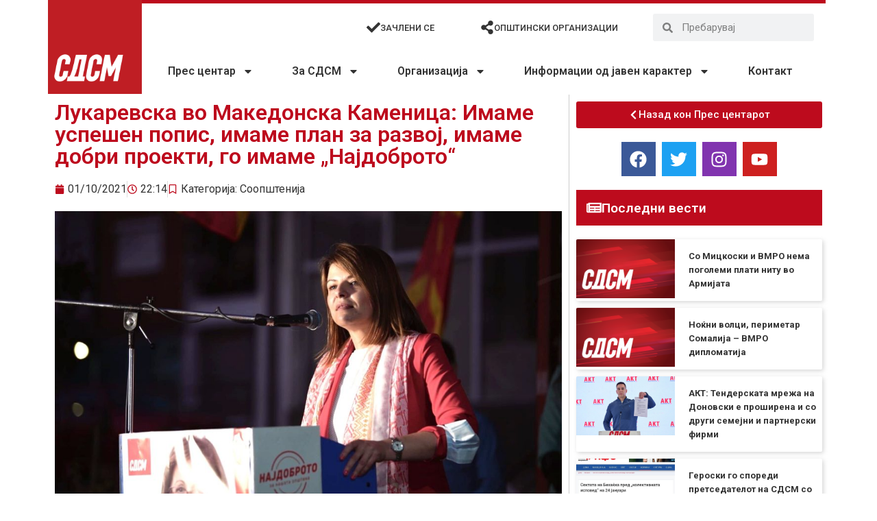

--- FILE ---
content_type: text/html; charset=UTF-8
request_url: https://sdsm.org.mk/soopstenija/34282
body_size: 25906
content:
<!doctype html>
<html lang="en-US">
<head>
<meta charset="UTF-8">
<meta name="viewport" content="width=device-width, initial-scale=1">
<link rel="profile" href="https://gmpg.org/xfn/11">
<meta name='robots' content='index, follow, max-image-preview:large, max-snippet:-1, max-video-preview:-1' />
<style>img:is([sizes="auto" i], [sizes^="auto," i]) { contain-intrinsic-size: 3000px 1500px }</style>
<!-- This site is optimized with the Yoast SEO plugin v26.0 - https://yoast.com/wordpress/plugins/seo/ -->
<title>Лукаревска во Македонска Каменица: Имаме успешен попис, имаме план за развој, имаме добри проекти, го имаме „Најдоброто“ - СДСМ - Социјалдемократски сојуз на Македонија</title>
<link rel="canonical" href="https://sdsm.org.mk/soopstenija/34282" />
<meta property="og:locale" content="en_US" />
<meta property="og:type" content="article" />
<meta property="og:title" content="Лукаревска во Македонска Каменица: Имаме успешен попис, имаме план за развој, имаме добри проекти, го имаме „Најдоброто“ - СДСМ - Социјалдемократски сојуз на Македонија" />
<meta property="og:description" content="Соопштение за јавност „Да ја чекавме нивната иднина сеуште ќе немавме попис. Опструираа, собираа потписи, манипулираа, само за да не успее. Граѓаните покажаа одговорност кон иднината на својата државата. Успешно ја спроведовме најголемата, најмасовната статистичка операција, за да можеме како сите други држави да планираме развојни политики, да обезбедуваме квалитетни услуги, да се грижиме за [&hellip;]" />
<meta property="og:url" content="https://sdsm.org.mk/soopstenija/34282" />
<meta property="og:site_name" content="СДСМ - Социјалдемократски сојуз на Македонија" />
<meta property="article:publisher" content="https://www.facebook.com/SDSMakedonija/" />
<meta property="article:published_time" content="2021-10-01T20:14:32+00:00" />
<meta property="og:image" content="https://sdsm.org.mk/wp-content/uploads/2021/10/CE0B67E2-2617-4EB3-979D-E991E203BF89.jpeg" />
<meta property="og:image:width" content="1599" />
<meta property="og:image:height" content="899" />
<meta property="og:image:type" content="image/jpeg" />
<meta name="author" content="K" />
<meta name="twitter:card" content="summary_large_image" />
<meta name="twitter:creator" content="@sdsmakedonija" />
<meta name="twitter:site" content="@sdsmakedonija" />
<meta name="twitter:label1" content="Written by" />
<meta name="twitter:data1" content="K" />
<script type="application/ld+json" class="yoast-schema-graph">{"@context":"https://schema.org","@graph":[{"@type":"Article","@id":"https://sdsm.org.mk/soopstenija/34282#article","isPartOf":{"@id":"https://sdsm.org.mk/soopstenija/34282"},"author":{"name":"K","@id":"https://sdsm.org.mk/#/schema/person/a97262a046ea38f21d53d52637920c5c"},"headline":"Лукаревска во Македонска Каменица: Имаме успешен попис, имаме план за развој, имаме добри проекти, го имаме „Најдоброто“","datePublished":"2021-10-01T20:14:32+00:00","mainEntityOfPage":{"@id":"https://sdsm.org.mk/soopstenija/34282"},"wordCount":244,"publisher":{"@id":"https://sdsm.org.mk/#organization"},"image":{"@id":"https://sdsm.org.mk/soopstenija/34282#primaryimage"},"thumbnailUrl":"https://sdsm.org.mk/wp-content/uploads/2021/10/CE0B67E2-2617-4EB3-979D-E991E203BF89.jpeg","articleSection":["Соопштенија"],"inLanguage":"en-US"},{"@type":"WebPage","@id":"https://sdsm.org.mk/soopstenija/34282","url":"https://sdsm.org.mk/soopstenija/34282","name":"Лукаревска во Македонска Каменица: Имаме успешен попис, имаме план за развој, имаме добри проекти, го имаме „Најдоброто“ - СДСМ - Социјалдемократски сојуз на Македонија","isPartOf":{"@id":"https://sdsm.org.mk/#website"},"primaryImageOfPage":{"@id":"https://sdsm.org.mk/soopstenija/34282#primaryimage"},"image":{"@id":"https://sdsm.org.mk/soopstenija/34282#primaryimage"},"thumbnailUrl":"https://sdsm.org.mk/wp-content/uploads/2021/10/CE0B67E2-2617-4EB3-979D-E991E203BF89.jpeg","datePublished":"2021-10-01T20:14:32+00:00","breadcrumb":{"@id":"https://sdsm.org.mk/soopstenija/34282#breadcrumb"},"inLanguage":"en-US","potentialAction":[{"@type":"ReadAction","target":["https://sdsm.org.mk/soopstenija/34282"]}]},{"@type":"ImageObject","inLanguage":"en-US","@id":"https://sdsm.org.mk/soopstenija/34282#primaryimage","url":"https://sdsm.org.mk/wp-content/uploads/2021/10/CE0B67E2-2617-4EB3-979D-E991E203BF89.jpeg","contentUrl":"https://sdsm.org.mk/wp-content/uploads/2021/10/CE0B67E2-2617-4EB3-979D-E991E203BF89.jpeg","width":1599,"height":899},{"@type":"BreadcrumbList","@id":"https://sdsm.org.mk/soopstenija/34282#breadcrumb","itemListElement":[{"@type":"ListItem","position":1,"name":"Home","item":"https://sdsm.org.mk/"},{"@type":"ListItem","position":2,"name":"Лукаревска во Македонска Каменица: Имаме успешен попис, имаме план за развој, имаме добри проекти, го имаме „Најдоброто“"}]},{"@type":"WebSite","@id":"https://sdsm.org.mk/#website","url":"https://sdsm.org.mk/","name":"СДСМ - Социјалдемократски сојуз на Македонија","description":"Работиме здружено, солидарно, одлучно, храбро и со цврста верба, на реална Програма за заедничка и напредна Република Северна Македонија.","publisher":{"@id":"https://sdsm.org.mk/#organization"},"potentialAction":[{"@type":"SearchAction","target":{"@type":"EntryPoint","urlTemplate":"https://sdsm.org.mk/?s={search_term_string}"},"query-input":{"@type":"PropertyValueSpecification","valueRequired":true,"valueName":"search_term_string"}}],"inLanguage":"en-US"},{"@type":"Organization","@id":"https://sdsm.org.mk/#organization","name":"СДСМ - Социјалдемократски сојуз на Македонија","url":"https://sdsm.org.mk/","logo":{"@type":"ImageObject","inLanguage":"en-US","@id":"https://sdsm.org.mk/#/schema/logo/image/","url":"https://sdsm.org.mk/wp-content/uploads/2020/06/logo.png","contentUrl":"https://sdsm.org.mk/wp-content/uploads/2020/06/logo.png","width":1834,"height":1834,"caption":"СДСМ - Социјалдемократски сојуз на Македонија"},"image":{"@id":"https://sdsm.org.mk/#/schema/logo/image/"},"sameAs":["https://www.facebook.com/SDSMakedonija/","https://x.com/sdsmakedonija"]},{"@type":"Person","@id":"https://sdsm.org.mk/#/schema/person/a97262a046ea38f21d53d52637920c5c","name":"K","url":"https://sdsm.org.mk/author/anasdsm"}]}</script>
<!-- / Yoast SEO plugin. -->
<link rel='dns-prefetch' href='//www.googletagmanager.com' />
<link rel="alternate" type="application/rss+xml" title="СДСМ - Социјалдемократски сојуз на Македонија &raquo; Feed" href="https://sdsm.org.mk/feed" />
<link rel="alternate" type="application/rss+xml" title="СДСМ - Социјалдемократски сојуз на Македонија &raquo; Comments Feed" href="https://sdsm.org.mk/comments/feed" />
<script>
window._wpemojiSettings = {"baseUrl":"https:\/\/s.w.org\/images\/core\/emoji\/16.0.1\/72x72\/","ext":".png","svgUrl":"https:\/\/s.w.org\/images\/core\/emoji\/16.0.1\/svg\/","svgExt":".svg","source":{"concatemoji":"https:\/\/sdsm.org.mk\/wp-includes\/js\/wp-emoji-release.min.js?ver=6.8.3"}};
/*! This file is auto-generated */
!function(s,n){var o,i,e;function c(e){try{var t={supportTests:e,timestamp:(new Date).valueOf()};sessionStorage.setItem(o,JSON.stringify(t))}catch(e){}}function p(e,t,n){e.clearRect(0,0,e.canvas.width,e.canvas.height),e.fillText(t,0,0);var t=new Uint32Array(e.getImageData(0,0,e.canvas.width,e.canvas.height).data),a=(e.clearRect(0,0,e.canvas.width,e.canvas.height),e.fillText(n,0,0),new Uint32Array(e.getImageData(0,0,e.canvas.width,e.canvas.height).data));return t.every(function(e,t){return e===a[t]})}function u(e,t){e.clearRect(0,0,e.canvas.width,e.canvas.height),e.fillText(t,0,0);for(var n=e.getImageData(16,16,1,1),a=0;a<n.data.length;a++)if(0!==n.data[a])return!1;return!0}function f(e,t,n,a){switch(t){case"flag":return n(e,"\ud83c\udff3\ufe0f\u200d\u26a7\ufe0f","\ud83c\udff3\ufe0f\u200b\u26a7\ufe0f")?!1:!n(e,"\ud83c\udde8\ud83c\uddf6","\ud83c\udde8\u200b\ud83c\uddf6")&&!n(e,"\ud83c\udff4\udb40\udc67\udb40\udc62\udb40\udc65\udb40\udc6e\udb40\udc67\udb40\udc7f","\ud83c\udff4\u200b\udb40\udc67\u200b\udb40\udc62\u200b\udb40\udc65\u200b\udb40\udc6e\u200b\udb40\udc67\u200b\udb40\udc7f");case"emoji":return!a(e,"\ud83e\udedf")}return!1}function g(e,t,n,a){var r="undefined"!=typeof WorkerGlobalScope&&self instanceof WorkerGlobalScope?new OffscreenCanvas(300,150):s.createElement("canvas"),o=r.getContext("2d",{willReadFrequently:!0}),i=(o.textBaseline="top",o.font="600 32px Arial",{});return e.forEach(function(e){i[e]=t(o,e,n,a)}),i}function t(e){var t=s.createElement("script");t.src=e,t.defer=!0,s.head.appendChild(t)}"undefined"!=typeof Promise&&(o="wpEmojiSettingsSupports",i=["flag","emoji"],n.supports={everything:!0,everythingExceptFlag:!0},e=new Promise(function(e){s.addEventListener("DOMContentLoaded",e,{once:!0})}),new Promise(function(t){var n=function(){try{var e=JSON.parse(sessionStorage.getItem(o));if("object"==typeof e&&"number"==typeof e.timestamp&&(new Date).valueOf()<e.timestamp+604800&&"object"==typeof e.supportTests)return e.supportTests}catch(e){}return null}();if(!n){if("undefined"!=typeof Worker&&"undefined"!=typeof OffscreenCanvas&&"undefined"!=typeof URL&&URL.createObjectURL&&"undefined"!=typeof Blob)try{var e="postMessage("+g.toString()+"("+[JSON.stringify(i),f.toString(),p.toString(),u.toString()].join(",")+"));",a=new Blob([e],{type:"text/javascript"}),r=new Worker(URL.createObjectURL(a),{name:"wpTestEmojiSupports"});return void(r.onmessage=function(e){c(n=e.data),r.terminate(),t(n)})}catch(e){}c(n=g(i,f,p,u))}t(n)}).then(function(e){for(var t in e)n.supports[t]=e[t],n.supports.everything=n.supports.everything&&n.supports[t],"flag"!==t&&(n.supports.everythingExceptFlag=n.supports.everythingExceptFlag&&n.supports[t]);n.supports.everythingExceptFlag=n.supports.everythingExceptFlag&&!n.supports.flag,n.DOMReady=!1,n.readyCallback=function(){n.DOMReady=!0}}).then(function(){return e}).then(function(){var e;n.supports.everything||(n.readyCallback(),(e=n.source||{}).concatemoji?t(e.concatemoji):e.wpemoji&&e.twemoji&&(t(e.twemoji),t(e.wpemoji)))}))}((window,document),window._wpemojiSettings);
</script>
<style id='wp-emoji-styles-inline-css'>
img.wp-smiley, img.emoji {
display: inline !important;
border: none !important;
box-shadow: none !important;
height: 1em !important;
width: 1em !important;
margin: 0 0.07em !important;
vertical-align: -0.1em !important;
background: none !important;
padding: 0 !important;
}
</style>
<!-- <link rel='stylesheet' id='wp-block-library-css' href='https://sdsm.org.mk/wp-includes/css/dist/block-library/style.min.css?ver=6.8.3' media='all' /> -->
<link rel="stylesheet" type="text/css" href="//sdsm.org.mk/wp-content/cache/wpfc-minified/30evguvt/40xn3.css" media="all"/>
<style id='global-styles-inline-css'>
:root{--wp--preset--aspect-ratio--square: 1;--wp--preset--aspect-ratio--4-3: 4/3;--wp--preset--aspect-ratio--3-4: 3/4;--wp--preset--aspect-ratio--3-2: 3/2;--wp--preset--aspect-ratio--2-3: 2/3;--wp--preset--aspect-ratio--16-9: 16/9;--wp--preset--aspect-ratio--9-16: 9/16;--wp--preset--color--black: #000000;--wp--preset--color--cyan-bluish-gray: #abb8c3;--wp--preset--color--white: #ffffff;--wp--preset--color--pale-pink: #f78da7;--wp--preset--color--vivid-red: #cf2e2e;--wp--preset--color--luminous-vivid-orange: #ff6900;--wp--preset--color--luminous-vivid-amber: #fcb900;--wp--preset--color--light-green-cyan: #7bdcb5;--wp--preset--color--vivid-green-cyan: #00d084;--wp--preset--color--pale-cyan-blue: #8ed1fc;--wp--preset--color--vivid-cyan-blue: #0693e3;--wp--preset--color--vivid-purple: #9b51e0;--wp--preset--gradient--vivid-cyan-blue-to-vivid-purple: linear-gradient(135deg,rgba(6,147,227,1) 0%,rgb(155,81,224) 100%);--wp--preset--gradient--light-green-cyan-to-vivid-green-cyan: linear-gradient(135deg,rgb(122,220,180) 0%,rgb(0,208,130) 100%);--wp--preset--gradient--luminous-vivid-amber-to-luminous-vivid-orange: linear-gradient(135deg,rgba(252,185,0,1) 0%,rgba(255,105,0,1) 100%);--wp--preset--gradient--luminous-vivid-orange-to-vivid-red: linear-gradient(135deg,rgba(255,105,0,1) 0%,rgb(207,46,46) 100%);--wp--preset--gradient--very-light-gray-to-cyan-bluish-gray: linear-gradient(135deg,rgb(238,238,238) 0%,rgb(169,184,195) 100%);--wp--preset--gradient--cool-to-warm-spectrum: linear-gradient(135deg,rgb(74,234,220) 0%,rgb(151,120,209) 20%,rgb(207,42,186) 40%,rgb(238,44,130) 60%,rgb(251,105,98) 80%,rgb(254,248,76) 100%);--wp--preset--gradient--blush-light-purple: linear-gradient(135deg,rgb(255,206,236) 0%,rgb(152,150,240) 100%);--wp--preset--gradient--blush-bordeaux: linear-gradient(135deg,rgb(254,205,165) 0%,rgb(254,45,45) 50%,rgb(107,0,62) 100%);--wp--preset--gradient--luminous-dusk: linear-gradient(135deg,rgb(255,203,112) 0%,rgb(199,81,192) 50%,rgb(65,88,208) 100%);--wp--preset--gradient--pale-ocean: linear-gradient(135deg,rgb(255,245,203) 0%,rgb(182,227,212) 50%,rgb(51,167,181) 100%);--wp--preset--gradient--electric-grass: linear-gradient(135deg,rgb(202,248,128) 0%,rgb(113,206,126) 100%);--wp--preset--gradient--midnight: linear-gradient(135deg,rgb(2,3,129) 0%,rgb(40,116,252) 100%);--wp--preset--font-size--small: 13px;--wp--preset--font-size--medium: 20px;--wp--preset--font-size--large: 36px;--wp--preset--font-size--x-large: 42px;--wp--preset--spacing--20: 0.44rem;--wp--preset--spacing--30: 0.67rem;--wp--preset--spacing--40: 1rem;--wp--preset--spacing--50: 1.5rem;--wp--preset--spacing--60: 2.25rem;--wp--preset--spacing--70: 3.38rem;--wp--preset--spacing--80: 5.06rem;--wp--preset--shadow--natural: 6px 6px 9px rgba(0, 0, 0, 0.2);--wp--preset--shadow--deep: 12px 12px 50px rgba(0, 0, 0, 0.4);--wp--preset--shadow--sharp: 6px 6px 0px rgba(0, 0, 0, 0.2);--wp--preset--shadow--outlined: 6px 6px 0px -3px rgba(255, 255, 255, 1), 6px 6px rgba(0, 0, 0, 1);--wp--preset--shadow--crisp: 6px 6px 0px rgba(0, 0, 0, 1);}:root { --wp--style--global--content-size: 800px;--wp--style--global--wide-size: 1200px; }:where(body) { margin: 0; }.wp-site-blocks > .alignleft { float: left; margin-right: 2em; }.wp-site-blocks > .alignright { float: right; margin-left: 2em; }.wp-site-blocks > .aligncenter { justify-content: center; margin-left: auto; margin-right: auto; }:where(.wp-site-blocks) > * { margin-block-start: 24px; margin-block-end: 0; }:where(.wp-site-blocks) > :first-child { margin-block-start: 0; }:where(.wp-site-blocks) > :last-child { margin-block-end: 0; }:root { --wp--style--block-gap: 24px; }:root :where(.is-layout-flow) > :first-child{margin-block-start: 0;}:root :where(.is-layout-flow) > :last-child{margin-block-end: 0;}:root :where(.is-layout-flow) > *{margin-block-start: 24px;margin-block-end: 0;}:root :where(.is-layout-constrained) > :first-child{margin-block-start: 0;}:root :where(.is-layout-constrained) > :last-child{margin-block-end: 0;}:root :where(.is-layout-constrained) > *{margin-block-start: 24px;margin-block-end: 0;}:root :where(.is-layout-flex){gap: 24px;}:root :where(.is-layout-grid){gap: 24px;}.is-layout-flow > .alignleft{float: left;margin-inline-start: 0;margin-inline-end: 2em;}.is-layout-flow > .alignright{float: right;margin-inline-start: 2em;margin-inline-end: 0;}.is-layout-flow > .aligncenter{margin-left: auto !important;margin-right: auto !important;}.is-layout-constrained > .alignleft{float: left;margin-inline-start: 0;margin-inline-end: 2em;}.is-layout-constrained > .alignright{float: right;margin-inline-start: 2em;margin-inline-end: 0;}.is-layout-constrained > .aligncenter{margin-left: auto !important;margin-right: auto !important;}.is-layout-constrained > :where(:not(.alignleft):not(.alignright):not(.alignfull)){max-width: var(--wp--style--global--content-size);margin-left: auto !important;margin-right: auto !important;}.is-layout-constrained > .alignwide{max-width: var(--wp--style--global--wide-size);}body .is-layout-flex{display: flex;}.is-layout-flex{flex-wrap: wrap;align-items: center;}.is-layout-flex > :is(*, div){margin: 0;}body .is-layout-grid{display: grid;}.is-layout-grid > :is(*, div){margin: 0;}body{padding-top: 0px;padding-right: 0px;padding-bottom: 0px;padding-left: 0px;}a:where(:not(.wp-element-button)){text-decoration: underline;}:root :where(.wp-element-button, .wp-block-button__link){background-color: #32373c;border-width: 0;color: #fff;font-family: inherit;font-size: inherit;line-height: inherit;padding: calc(0.667em + 2px) calc(1.333em + 2px);text-decoration: none;}.has-black-color{color: var(--wp--preset--color--black) !important;}.has-cyan-bluish-gray-color{color: var(--wp--preset--color--cyan-bluish-gray) !important;}.has-white-color{color: var(--wp--preset--color--white) !important;}.has-pale-pink-color{color: var(--wp--preset--color--pale-pink) !important;}.has-vivid-red-color{color: var(--wp--preset--color--vivid-red) !important;}.has-luminous-vivid-orange-color{color: var(--wp--preset--color--luminous-vivid-orange) !important;}.has-luminous-vivid-amber-color{color: var(--wp--preset--color--luminous-vivid-amber) !important;}.has-light-green-cyan-color{color: var(--wp--preset--color--light-green-cyan) !important;}.has-vivid-green-cyan-color{color: var(--wp--preset--color--vivid-green-cyan) !important;}.has-pale-cyan-blue-color{color: var(--wp--preset--color--pale-cyan-blue) !important;}.has-vivid-cyan-blue-color{color: var(--wp--preset--color--vivid-cyan-blue) !important;}.has-vivid-purple-color{color: var(--wp--preset--color--vivid-purple) !important;}.has-black-background-color{background-color: var(--wp--preset--color--black) !important;}.has-cyan-bluish-gray-background-color{background-color: var(--wp--preset--color--cyan-bluish-gray) !important;}.has-white-background-color{background-color: var(--wp--preset--color--white) !important;}.has-pale-pink-background-color{background-color: var(--wp--preset--color--pale-pink) !important;}.has-vivid-red-background-color{background-color: var(--wp--preset--color--vivid-red) !important;}.has-luminous-vivid-orange-background-color{background-color: var(--wp--preset--color--luminous-vivid-orange) !important;}.has-luminous-vivid-amber-background-color{background-color: var(--wp--preset--color--luminous-vivid-amber) !important;}.has-light-green-cyan-background-color{background-color: var(--wp--preset--color--light-green-cyan) !important;}.has-vivid-green-cyan-background-color{background-color: var(--wp--preset--color--vivid-green-cyan) !important;}.has-pale-cyan-blue-background-color{background-color: var(--wp--preset--color--pale-cyan-blue) !important;}.has-vivid-cyan-blue-background-color{background-color: var(--wp--preset--color--vivid-cyan-blue) !important;}.has-vivid-purple-background-color{background-color: var(--wp--preset--color--vivid-purple) !important;}.has-black-border-color{border-color: var(--wp--preset--color--black) !important;}.has-cyan-bluish-gray-border-color{border-color: var(--wp--preset--color--cyan-bluish-gray) !important;}.has-white-border-color{border-color: var(--wp--preset--color--white) !important;}.has-pale-pink-border-color{border-color: var(--wp--preset--color--pale-pink) !important;}.has-vivid-red-border-color{border-color: var(--wp--preset--color--vivid-red) !important;}.has-luminous-vivid-orange-border-color{border-color: var(--wp--preset--color--luminous-vivid-orange) !important;}.has-luminous-vivid-amber-border-color{border-color: var(--wp--preset--color--luminous-vivid-amber) !important;}.has-light-green-cyan-border-color{border-color: var(--wp--preset--color--light-green-cyan) !important;}.has-vivid-green-cyan-border-color{border-color: var(--wp--preset--color--vivid-green-cyan) !important;}.has-pale-cyan-blue-border-color{border-color: var(--wp--preset--color--pale-cyan-blue) !important;}.has-vivid-cyan-blue-border-color{border-color: var(--wp--preset--color--vivid-cyan-blue) !important;}.has-vivid-purple-border-color{border-color: var(--wp--preset--color--vivid-purple) !important;}.has-vivid-cyan-blue-to-vivid-purple-gradient-background{background: var(--wp--preset--gradient--vivid-cyan-blue-to-vivid-purple) !important;}.has-light-green-cyan-to-vivid-green-cyan-gradient-background{background: var(--wp--preset--gradient--light-green-cyan-to-vivid-green-cyan) !important;}.has-luminous-vivid-amber-to-luminous-vivid-orange-gradient-background{background: var(--wp--preset--gradient--luminous-vivid-amber-to-luminous-vivid-orange) !important;}.has-luminous-vivid-orange-to-vivid-red-gradient-background{background: var(--wp--preset--gradient--luminous-vivid-orange-to-vivid-red) !important;}.has-very-light-gray-to-cyan-bluish-gray-gradient-background{background: var(--wp--preset--gradient--very-light-gray-to-cyan-bluish-gray) !important;}.has-cool-to-warm-spectrum-gradient-background{background: var(--wp--preset--gradient--cool-to-warm-spectrum) !important;}.has-blush-light-purple-gradient-background{background: var(--wp--preset--gradient--blush-light-purple) !important;}.has-blush-bordeaux-gradient-background{background: var(--wp--preset--gradient--blush-bordeaux) !important;}.has-luminous-dusk-gradient-background{background: var(--wp--preset--gradient--luminous-dusk) !important;}.has-pale-ocean-gradient-background{background: var(--wp--preset--gradient--pale-ocean) !important;}.has-electric-grass-gradient-background{background: var(--wp--preset--gradient--electric-grass) !important;}.has-midnight-gradient-background{background: var(--wp--preset--gradient--midnight) !important;}.has-small-font-size{font-size: var(--wp--preset--font-size--small) !important;}.has-medium-font-size{font-size: var(--wp--preset--font-size--medium) !important;}.has-large-font-size{font-size: var(--wp--preset--font-size--large) !important;}.has-x-large-font-size{font-size: var(--wp--preset--font-size--x-large) !important;}
:root :where(.wp-block-pullquote){font-size: 1.5em;line-height: 1.6;}
</style>
<!-- <link rel='stylesheet' id='htbbootstrap-css' href='https://sdsm.org.mk/wp-content/plugins/ht-mega-for-elementor/assets/css/htbbootstrap.css?ver=2.9.6' media='all' /> -->
<!-- <link rel='stylesheet' id='font-awesome-css' href='https://sdsm.org.mk/wp-content/plugins/elementor/assets/lib/font-awesome/css/font-awesome.min.css?ver=4.7.0' media='all' /> -->
<!-- <link rel='stylesheet' id='htmega-animation-css' href='https://sdsm.org.mk/wp-content/plugins/ht-mega-for-elementor/assets/css/animation.css?ver=2.9.6' media='all' /> -->
<!-- <link rel='stylesheet' id='htmega-keyframes-css' href='https://sdsm.org.mk/wp-content/plugins/ht-mega-for-elementor/assets/css/htmega-keyframes.css?ver=2.9.6' media='all' /> -->
<!-- <link rel='stylesheet' id='htmega-global-style-css' href='https://sdsm.org.mk/wp-content/plugins/ht-mega-for-elementor/assets/css/htmega-global-style.css?ver=2.9.6' media='all' /> -->
<!-- <link rel='stylesheet' id='hello-elementor-css' href='https://sdsm.org.mk/wp-content/themes/hello-elementor/assets/css/reset.css?ver=3.4.4' media='all' /> -->
<!-- <link rel='stylesheet' id='hello-elementor-theme-style-css' href='https://sdsm.org.mk/wp-content/themes/hello-elementor/assets/css/theme.css?ver=3.4.4' media='all' /> -->
<!-- <link rel='stylesheet' id='hello-elementor-header-footer-css' href='https://sdsm.org.mk/wp-content/themes/hello-elementor/assets/css/header-footer.css?ver=3.4.4' media='all' /> -->
<!-- <link rel='stylesheet' id='elementor-frontend-css' href='https://sdsm.org.mk/wp-content/plugins/elementor/assets/css/frontend.min.css?ver=3.32.2' media='all' /> -->
<!-- <link rel='stylesheet' id='eael-general-css' href='https://sdsm.org.mk/wp-content/plugins/essential-addons-for-elementor-lite/assets/front-end/css/view/general.min.css?ver=6.3.2' media='all' /> -->
<!-- <link rel='stylesheet' id='eael-7-css' href='https://sdsm.org.mk/wp-content/uploads/essential-addons-elementor/eael-7.css?ver=1633126472' media='all' /> -->
<!-- <link rel='stylesheet' id='widget-image-css' href='https://sdsm.org.mk/wp-content/plugins/elementor/assets/css/widget-image.min.css?ver=3.32.2' media='all' /> -->
<!-- <link rel='stylesheet' id='widget-nav-menu-css' href='https://sdsm.org.mk/wp-content/plugins/elementor-pro/assets/css/widget-nav-menu.min.css?ver=3.32.1' media='all' /> -->
<!-- <link rel='stylesheet' id='widget-icon-box-css' href='https://sdsm.org.mk/wp-content/plugins/elementor/assets/css/widget-icon-box.min.css?ver=3.32.2' media='all' /> -->
<!-- <link rel='stylesheet' id='widget-search-form-css' href='https://sdsm.org.mk/wp-content/plugins/elementor-pro/assets/css/widget-search-form.min.css?ver=3.32.1' media='all' /> -->
<!-- <link rel='stylesheet' id='widget-icon-list-css' href='https://sdsm.org.mk/wp-content/plugins/elementor/assets/css/widget-icon-list.min.css?ver=3.32.2' media='all' /> -->
<!-- <link rel='stylesheet' id='widget-heading-css' href='https://sdsm.org.mk/wp-content/plugins/elementor/assets/css/widget-heading.min.css?ver=3.32.2' media='all' /> -->
<!-- <link rel='stylesheet' id='widget-post-info-css' href='https://sdsm.org.mk/wp-content/plugins/elementor-pro/assets/css/widget-post-info.min.css?ver=3.32.1' media='all' /> -->
<!-- <link rel='stylesheet' id='widget-share-buttons-css' href='https://sdsm.org.mk/wp-content/plugins/elementor-pro/assets/css/widget-share-buttons.min.css?ver=3.32.1' media='all' /> -->
<!-- <link rel='stylesheet' id='e-apple-webkit-css' href='https://sdsm.org.mk/wp-content/plugins/elementor/assets/css/conditionals/apple-webkit.min.css?ver=3.32.2' media='all' /> -->
<!-- <link rel='stylesheet' id='widget-post-navigation-css' href='https://sdsm.org.mk/wp-content/plugins/elementor-pro/assets/css/widget-post-navigation.min.css?ver=3.32.1' media='all' /> -->
<!-- <link rel='stylesheet' id='widget-social-icons-css' href='https://sdsm.org.mk/wp-content/plugins/elementor/assets/css/widget-social-icons.min.css?ver=3.32.2' media='all' /> -->
<!-- <link rel='stylesheet' id='widget-posts-css' href='https://sdsm.org.mk/wp-content/plugins/elementor-pro/assets/css/widget-posts.min.css?ver=3.32.1' media='all' /> -->
<link rel="stylesheet" type="text/css" href="//sdsm.org.mk/wp-content/cache/wpfc-minified/9atzdt28/40xn3.css" media="all"/>
<link rel='stylesheet' id='elementor-post-8-css' href='https://sdsm.org.mk/wp-content/uploads/elementor/css/post-8.css?ver=1766309361' media='all' />
<link rel='stylesheet' id='elementor-post-7-css' href='https://sdsm.org.mk/wp-content/uploads/elementor/css/post-7.css?ver=1766309361' media='all' />
<link rel='stylesheet' id='elementor-post-231-css' href='https://sdsm.org.mk/wp-content/uploads/elementor/css/post-231.css?ver=1766309361' media='all' />
<link rel='stylesheet' id='elementor-post-257-css' href='https://sdsm.org.mk/wp-content/uploads/elementor/css/post-257.css?ver=1766309404' media='all' />
<link rel='stylesheet' id='elementor-gf-roboto-css' href='https://fonts.googleapis.com/css?family=Roboto:100,100italic,200,200italic,300,300italic,400,400italic,500,500italic,600,600italic,700,700italic,800,800italic,900,900italic&#038;display=auto' media='all' />
<link rel='stylesheet' id='elementor-gf-robotoslab-css' href='https://fonts.googleapis.com/css?family=Roboto+Slab:100,100italic,200,200italic,300,300italic,400,400italic,500,500italic,600,600italic,700,700italic,800,800italic,900,900italic&#038;display=auto' media='all' />
<link rel='stylesheet' id='elementor-gf-robotocondensed-css' href='https://fonts.googleapis.com/css?family=Roboto+Condensed:100,100italic,200,200italic,300,300italic,400,400italic,500,500italic,600,600italic,700,700italic,800,800italic,900,900italic&#038;display=auto' media='all' />
<script src='//sdsm.org.mk/wp-content/cache/wpfc-minified/l0h3wjuf/40xn3.js' type="text/javascript"></script>
<!-- <script src="https://sdsm.org.mk/wp-includes/js/jquery/jquery.min.js?ver=3.7.1" id="jquery-core-js"></script> -->
<!-- <script src="https://sdsm.org.mk/wp-includes/js/jquery/jquery-migrate.min.js?ver=3.4.1" id="jquery-migrate-js"></script> -->
<link rel="https://api.w.org/" href="https://sdsm.org.mk/wp-json/" /><link rel="alternate" title="JSON" type="application/json" href="https://sdsm.org.mk/wp-json/wp/v2/posts/34282" /><link rel="EditURI" type="application/rsd+xml" title="RSD" href="https://sdsm.org.mk/xmlrpc.php?rsd" />
<meta name="generator" content="WordPress 6.8.3" />
<link rel='shortlink' href='https://sdsm.org.mk/?p=34282' />
<link rel="alternate" title="oEmbed (JSON)" type="application/json+oembed" href="https://sdsm.org.mk/wp-json/oembed/1.0/embed?url=https%3A%2F%2Fsdsm.org.mk%2Fsoopstenija%2F34282" />
<link rel="alternate" title="oEmbed (XML)" type="text/xml+oembed" href="https://sdsm.org.mk/wp-json/oembed/1.0/embed?url=https%3A%2F%2Fsdsm.org.mk%2Fsoopstenija%2F34282&#038;format=xml" />
<meta name="generator" content="Site Kit by Google 1.162.1" /><meta name="generator" content="Elementor 3.32.2; features: e_font_icon_svg, additional_custom_breakpoints; settings: css_print_method-external, google_font-enabled, font_display-auto">
<meta property="fb:app_id" content="3350056498346268" />			<style>
.e-con.e-parent:nth-of-type(n+4):not(.e-lazyloaded):not(.e-no-lazyload),
.e-con.e-parent:nth-of-type(n+4):not(.e-lazyloaded):not(.e-no-lazyload) * {
background-image: none !important;
}
@media screen and (max-height: 1024px) {
.e-con.e-parent:nth-of-type(n+3):not(.e-lazyloaded):not(.e-no-lazyload),
.e-con.e-parent:nth-of-type(n+3):not(.e-lazyloaded):not(.e-no-lazyload) * {
background-image: none !important;
}
}
@media screen and (max-height: 640px) {
.e-con.e-parent:nth-of-type(n+2):not(.e-lazyloaded):not(.e-no-lazyload),
.e-con.e-parent:nth-of-type(n+2):not(.e-lazyloaded):not(.e-no-lazyload) * {
background-image: none !important;
}
}
</style>
<link rel="icon" href="https://sdsm.org.mk/wp-content/uploads/2020/06/cropped-logo-32x32.png" sizes="32x32" />
<link rel="icon" href="https://sdsm.org.mk/wp-content/uploads/2020/06/cropped-logo-192x192.png" sizes="192x192" />
<link rel="apple-touch-icon" href="https://sdsm.org.mk/wp-content/uploads/2020/06/cropped-logo-180x180.png" />
<meta name="msapplication-TileImage" content="https://sdsm.org.mk/wp-content/uploads/2020/06/cropped-logo-270x270.png" />
</head>
<body class="wp-singular post-template-default single single-post postid-34282 single-format-standard wp-custom-logo wp-embed-responsive wp-theme-hello-elementor hello-elementor-default elementor-default elementor-kit-8 elementor-page-257">
<a class="skip-link screen-reader-text" href="#content">Skip to content</a>
<header data-elementor-type="header" data-elementor-id="7" class="elementor elementor-7 elementor-location-header" data-elementor-post-type="elementor_library">
<section class="elementor-section elementor-top-section elementor-element elementor-element-14fa2b5 elementor-hidden-phone elementor-section-boxed elementor-section-height-default elementor-section-height-default" data-id="14fa2b5" data-element_type="section">
<div class="elementor-container elementor-column-gap-default">
<div class="elementor-column elementor-col-33 elementor-top-column elementor-element elementor-element-a9720a9" data-id="a9720a9" data-element_type="column">
<div class="elementor-widget-wrap elementor-element-populated">
<div class="elementor-element elementor-element-e31bb7d elementor-widget elementor-widget-theme-site-logo elementor-widget-image" data-id="e31bb7d" data-element_type="widget" data-widget_type="theme-site-logo.default">
<div class="elementor-widget-container">
<a href="https://sdsm.org.mk">
<img width="1834" height="1834" src="https://sdsm.org.mk/wp-content/uploads/2020/06/logo.png" class="attachment-full size-full wp-image-9" alt="" srcset="https://sdsm.org.mk/wp-content/uploads/2020/06/logo.png 1834w, https://sdsm.org.mk/wp-content/uploads/2020/06/logo-300x300.png 300w, https://sdsm.org.mk/wp-content/uploads/2020/06/logo-1024x1024.png 1024w, https://sdsm.org.mk/wp-content/uploads/2020/06/logo-150x150.png 150w, https://sdsm.org.mk/wp-content/uploads/2020/06/logo-768x768.png 768w, https://sdsm.org.mk/wp-content/uploads/2020/06/logo-1536x1536.png 1536w" sizes="(max-width: 1834px) 100vw, 1834px" />				</a>
</div>
</div>
</div>
</div>
<div class="elementor-column elementor-col-66 elementor-top-column elementor-element elementor-element-a74f7c3" data-id="a74f7c3" data-element_type="column">
<div class="elementor-widget-wrap elementor-element-populated">
<section class="elementor-section elementor-inner-section elementor-element elementor-element-c6cb650 elementor-section-content-middle elementor-section-boxed elementor-section-height-default elementor-section-height-default" data-id="c6cb650" data-element_type="section">
<div class="elementor-container elementor-column-gap-narrow">
<div class="elementor-column elementor-col-25 elementor-inner-column elementor-element elementor-element-ff11e7b" data-id="ff11e7b" data-element_type="column">
<div class="elementor-widget-wrap elementor-element-populated">
</div>
</div>
<div class="elementor-column elementor-col-25 elementor-inner-column elementor-element elementor-element-6cd251f" data-id="6cd251f" data-element_type="column">
<div class="elementor-widget-wrap elementor-element-populated">
<div class="elementor-element elementor-element-2e32ef1 elementor-position-left elementor-view-default elementor-mobile-position-top elementor-widget elementor-widget-icon-box" data-id="2e32ef1" data-element_type="widget" data-widget_type="icon-box.default">
<div class="elementor-widget-container">
<div class="elementor-icon-box-wrapper">
<div class="elementor-icon-box-icon">
<a href="https://sdsm.org.mk/zacleni-se" class="elementor-icon" tabindex="-1" aria-label="Зачлени се">
<svg aria-hidden="true" class="e-font-icon-svg e-fas-check" viewBox="0 0 512 512" xmlns="http://www.w3.org/2000/svg"><path d="M173.898 439.404l-166.4-166.4c-9.997-9.997-9.997-26.206 0-36.204l36.203-36.204c9.997-9.998 26.207-9.998 36.204 0L192 312.69 432.095 72.596c9.997-9.997 26.207-9.997 36.204 0l36.203 36.204c9.997 9.997 9.997 26.206 0 36.204l-294.4 294.401c-9.998 9.997-26.207 9.997-36.204-.001z"></path></svg>				</a>
</div>
<div class="elementor-icon-box-content">
<div class="elementor-icon-box-title">
<a href="https://sdsm.org.mk/zacleni-se" >
Зачлени се						</a>
</div>
</div>
</div>
</div>
</div>
</div>
</div>
<div class="elementor-column elementor-col-25 elementor-inner-column elementor-element elementor-element-d35fb97" data-id="d35fb97" data-element_type="column">
<div class="elementor-widget-wrap elementor-element-populated">
<div class="elementor-element elementor-element-f856e20 elementor-position-left elementor-view-default elementor-mobile-position-top elementor-widget elementor-widget-icon-box" data-id="f856e20" data-element_type="widget" data-widget_type="icon-box.default">
<div class="elementor-widget-container">
<div class="elementor-icon-box-wrapper">
<div class="elementor-icon-box-icon">
<a href="https://sdsm.org.mk/organizacija/organi/oo" class="elementor-icon" tabindex="-1" aria-label="Општински организации">
<svg aria-hidden="true" class="e-font-icon-svg e-fas-share-alt" viewBox="0 0 448 512" xmlns="http://www.w3.org/2000/svg"><path d="M352 320c-22.608 0-43.387 7.819-59.79 20.895l-102.486-64.054a96.551 96.551 0 0 0 0-41.683l102.486-64.054C308.613 184.181 329.392 192 352 192c53.019 0 96-42.981 96-96S405.019 0 352 0s-96 42.981-96 96c0 7.158.79 14.13 2.276 20.841L155.79 180.895C139.387 167.819 118.608 160 96 160c-53.019 0-96 42.981-96 96s42.981 96 96 96c22.608 0 43.387-7.819 59.79-20.895l102.486 64.054A96.301 96.301 0 0 0 256 416c0 53.019 42.981 96 96 96s96-42.981 96-96-42.981-96-96-96z"></path></svg>				</a>
</div>
<div class="elementor-icon-box-content">
<div class="elementor-icon-box-title">
<a href="https://sdsm.org.mk/organizacija/organi/oo" >
Општински организации						</a>
</div>
</div>
</div>
</div>
</div>
</div>
</div>
<div class="elementor-column elementor-col-25 elementor-inner-column elementor-element elementor-element-90ec115" data-id="90ec115" data-element_type="column">
<div class="elementor-widget-wrap elementor-element-populated">
<div class="elementor-element elementor-element-287ccb2 elementor-search-form--skin-minimal elementor-widget elementor-widget-search-form" data-id="287ccb2" data-element_type="widget" data-settings="{&quot;skin&quot;:&quot;minimal&quot;}" data-widget_type="search-form.default">
<div class="elementor-widget-container">
<search role="search">
<form class="elementor-search-form" action="https://sdsm.org.mk" method="get">
<div class="elementor-search-form__container">
<label class="elementor-screen-only" for="elementor-search-form-287ccb2">Search</label>
<div class="elementor-search-form__icon">
<div class="e-font-icon-svg-container"><svg aria-hidden="true" class="e-font-icon-svg e-fas-search" viewBox="0 0 512 512" xmlns="http://www.w3.org/2000/svg"><path d="M505 442.7L405.3 343c-4.5-4.5-10.6-7-17-7H372c27.6-35.3 44-79.7 44-128C416 93.1 322.9 0 208 0S0 93.1 0 208s93.1 208 208 208c48.3 0 92.7-16.4 128-44v16.3c0 6.4 2.5 12.5 7 17l99.7 99.7c9.4 9.4 24.6 9.4 33.9 0l28.3-28.3c9.4-9.4 9.4-24.6.1-34zM208 336c-70.7 0-128-57.2-128-128 0-70.7 57.2-128 128-128 70.7 0 128 57.2 128 128 0 70.7-57.2 128-128 128z"></path></svg></div>							<span class="elementor-screen-only">Search</span>
</div>
<input id="elementor-search-form-287ccb2" placeholder="Пребарувај" class="elementor-search-form__input" type="search" name="s" value="">
</div>
</form>
</search>
</div>
</div>
</div>
</div>
</div>
</section>
<div class="elementor-element elementor-element-0364a4d elementor-nav-menu__align-justify elementor-nav-menu--dropdown-none elementor-hidden-phone elementor-widget elementor-widget-nav-menu" data-id="0364a4d" data-element_type="widget" data-settings="{&quot;layout&quot;:&quot;horizontal&quot;,&quot;submenu_icon&quot;:{&quot;value&quot;:&quot;&lt;svg aria-hidden=\&quot;true\&quot; class=\&quot;e-font-icon-svg e-fas-caret-down\&quot; viewBox=\&quot;0 0 320 512\&quot; xmlns=\&quot;http:\/\/www.w3.org\/2000\/svg\&quot;&gt;&lt;path d=\&quot;M31.3 192h257.3c17.8 0 26.7 21.5 14.1 34.1L174.1 354.8c-7.8 7.8-20.5 7.8-28.3 0L17.2 226.1C4.6 213.5 13.5 192 31.3 192z\&quot;&gt;&lt;\/path&gt;&lt;\/svg&gt;&quot;,&quot;library&quot;:&quot;fa-solid&quot;}}" data-widget_type="nav-menu.default">
<div class="elementor-widget-container">
<nav aria-label="Menu" class="elementor-nav-menu--main elementor-nav-menu__container elementor-nav-menu--layout-horizontal e--pointer-underline e--animation-fade">
<ul id="menu-1-0364a4d" class="elementor-nav-menu"><li class="menu-item menu-item-type-post_type menu-item-object-page menu-item-has-children menu-item-134"><a href="https://sdsm.org.mk/press" class="elementor-item">Прес центар</a>
<ul class="sub-menu elementor-nav-menu--dropdown">
<li class="menu-item menu-item-type-post_type menu-item-object-page menu-item-519"><a href="https://sdsm.org.mk/press/pres-konferencii" class="elementor-sub-item">Прес-конференции</a></li>
<li class="menu-item menu-item-type-post_type menu-item-object-page menu-item-515"><a href="https://sdsm.org.mk/press/soopshtenija" class="elementor-sub-item">Соопштенија</a></li>
<li class="menu-item menu-item-type-post_type menu-item-object-page menu-item-518"><a href="https://sdsm.org.mk/press/obrakjanja" class="elementor-sub-item">Обраќања</a></li>
<li class="menu-item menu-item-type-post_type menu-item-object-page menu-item-516"><a href="https://sdsm.org.mk/press/intervjua" class="elementor-sub-item">Став/Интервјуа</a></li>
<li class="menu-item menu-item-type-post_type menu-item-object-page menu-item-1282"><a href="https://sdsm.org.mk/press/%d0%bd%d0%b0%d1%98%d0%b0%d0%b2%d0%b8" class="elementor-sub-item">Најави</a></li>
<li class="menu-item menu-item-type-post_type menu-item-object-page menu-item-135"><a href="https://sdsm.org.mk/press/portparol" class="elementor-sub-item">Портпарол</a></li>
</ul>
</li>
<li class="menu-item menu-item-type-post_type menu-item-object-page menu-item-has-children menu-item-111"><a href="https://sdsm.org.mk/sdsm" class="elementor-item">За СДСМ</a>
<ul class="sub-menu elementor-nav-menu--dropdown">
<li class="menu-item menu-item-type-post_type menu-item-object-page menu-item-113"><a href="https://sdsm.org.mk/sdsm/koi-sme-nie" class="elementor-sub-item">Кои сме ние?</a></li>
<li class="menu-item menu-item-type-post_type menu-item-object-page menu-item-114"><a href="https://sdsm.org.mk/sdsm/za-gragjanite" class="elementor-sub-item">СДСМ за граѓаните</a></li>
<li class="menu-item menu-item-type-post_type menu-item-object-page menu-item-20581"><a href="https://sdsm.org.mk/sdsm/izvestai" class="elementor-sub-item">Годишни извештаи</a></li>
<li class="menu-item menu-item-type-post_type menu-item-object-page menu-item-42349"><a href="https://sdsm.org.mk/finansiski-izveshtai/godisni-smetki" class="elementor-sub-item">Годишни сметки</a></li>
<li class="menu-item menu-item-type-post_type menu-item-object-page menu-item-115"><a href="https://sdsm.org.mk/sdsm/statut" class="elementor-sub-item">Статут на партијата</a></li>
<li class="menu-item menu-item-type-post_type menu-item-object-page menu-item-116"><a href="https://sdsm.org.mk/sdsm/istorija" class="elementor-sub-item">Историја на партијата</a></li>
</ul>
</li>
<li class="menu-item menu-item-type-post_type menu-item-object-page menu-item-has-children menu-item-118"><a href="https://sdsm.org.mk/organizacija" class="elementor-item">Организација</a>
<ul class="sub-menu elementor-nav-menu--dropdown">
<li class="menu-item menu-item-type-post_type menu-item-object-page menu-item-131"><a href="https://sdsm.org.mk/organizacija/pretsedatel" class="elementor-sub-item">Претседател</a></li>
<li class="menu-item menu-item-type-post_type menu-item-object-page menu-item-120"><a href="https://sdsm.org.mk/organizacija/zam-pretsedatel" class="elementor-sub-item">Заменик претседател</a></li>
<li class="menu-item menu-item-type-post_type menu-item-object-page menu-item-119"><a href="https://sdsm.org.mk/organizacija/gen-sek" class="elementor-sub-item">Генерален секретар</a></li>
<li class="menu-item menu-item-type-post_type menu-item-object-page menu-item-129"><a href="https://sdsm.org.mk/organizacija/potpretsedateli" class="elementor-sub-item">Потпретседатели</a></li>
<li class="menu-item menu-item-type-post_type menu-item-object-page menu-item-25053"><a href="https://sdsm.org.mk/organizacija/organizacionen-sekretar" class="elementor-sub-item">Организациони секретари</a></li>
<li class="menu-item menu-item-type-post_type menu-item-object-page menu-item-25052"><a href="https://sdsm.org.mk/organizacija/sekretar-za-megjunarodna-sorabotka" class="elementor-sub-item">Секретар за меѓународна соработка</a></li>
<li class="menu-item menu-item-type-post_type menu-item-object-page menu-item-has-children menu-item-121"><a href="https://sdsm.org.mk/organizacija/organi" class="elementor-sub-item">Органи на партијата</a>
<ul class="sub-menu elementor-nav-menu--dropdown">
<li class="menu-item menu-item-type-post_type menu-item-object-page menu-item-125"><a href="https://sdsm.org.mk/organizacija/organi/kongres" class="elementor-sub-item">Конгрес</a></li>
<li class="menu-item menu-item-type-post_type menu-item-object-page menu-item-128"><a href="https://sdsm.org.mk/organizacija/organi/centralen" class="elementor-sub-item">Централен одбор</a></li>
<li class="menu-item menu-item-type-post_type menu-item-object-page menu-item-126"><a href="https://sdsm.org.mk/organizacija/organi/nadzoren" class="elementor-sub-item">Надзорен одбор</a></li>
<li class="menu-item menu-item-type-post_type menu-item-object-page menu-item-123"><a href="https://sdsm.org.mk/organizacija/organi/izvrshen" class="elementor-sub-item">Извршен одбор</a></li>
<li class="menu-item menu-item-type-post_type menu-item-object-page menu-item-122"><a href="https://sdsm.org.mk/organizacija/organi/go-skopje" class="elementor-sub-item">Градска организација Скопје</a></li>
<li class="menu-item menu-item-type-post_type menu-item-object-page menu-item-127"><a href="https://sdsm.org.mk/organizacija/organi/oo" class="elementor-sub-item">Општински организации</a></li>
<li class="menu-item menu-item-type-post_type menu-item-object-page menu-item-124"><a href="https://sdsm.org.mk/organizacija/organi/komisii" class="elementor-sub-item">Комисии</a></li>
</ul>
</li>
<li class="menu-item menu-item-type-post_type menu-item-object-page menu-item-133"><a href="https://sdsm.org.mk/organizacija/forum-na-zheni" class="elementor-sub-item">Форум на жени</a></li>
<li class="menu-item menu-item-type-post_type menu-item-object-page menu-item-132"><a href="https://sdsm.org.mk/organizacija/sdmm" class="elementor-sub-item">СДММ</a></li>
<li class="menu-item menu-item-type-post_type menu-item-object-page menu-item-130"><a href="https://sdsm.org.mk/organizacija/pratenichka" class="elementor-sub-item">Пратеничка група</a></li>
<li class="menu-item menu-item-type-post_type menu-item-object-page menu-item-43827"><a href="https://sdsm.org.mk/centar-za-istrazuvanje-i-analiza" class="elementor-sub-item">Центар за истражување и анализа на СДСМ</a></li>
</ul>
</li>
<li class="menu-item menu-item-type-post_type menu-item-object-page menu-item-has-children menu-item-42982"><a href="https://sdsm.org.mk/informacii-od-javen-karakter" class="elementor-item">Информации од јавен карактер</a>
<ul class="sub-menu elementor-nav-menu--dropdown">
<li class="menu-item menu-item-type-post_type menu-item-object-page menu-item-44231"><a href="https://sdsm.org.mk/informacii-od-javen-karakter" class="elementor-sub-item">Информации од јавен карактер</a></li>
<li class="menu-item menu-item-type-post_type menu-item-object-page menu-item-44232"><a href="https://sdsm.org.mk/informacii-od-javen-karakter/lista-informacii" class="elementor-sub-item">Листа на информации од јавен карактер</a></li>
<li class="menu-item menu-item-type-post_type menu-item-object-page menu-item-has-children menu-item-43393"><a href="https://sdsm.org.mk/finansiski-izveshtai" class="elementor-sub-item">Финансиски извештаи</a>
<ul class="sub-menu elementor-nav-menu--dropdown">
<li class="menu-item menu-item-type-post_type menu-item-object-page menu-item-43957"><a href="https://sdsm.org.mk/finansiski-izveshtai/izvestai-za-redovno-rabotenje" class="elementor-sub-item">Информации за приходи и расходи за редовно работење на СДСМ​</a></li>
<li class="menu-item menu-item-type-post_type menu-item-object-page menu-item-43956"><a href="https://sdsm.org.mk/finansiski-izveshtai/informacii-za-izborni-kampanji" class="elementor-sub-item">Информации за приходи и расходи за изборни кампањи​</a></li>
<li class="menu-item menu-item-type-post_type menu-item-object-page menu-item-44247"><a href="https://sdsm.org.mk/finansiski-izveshtai/godisni-smetki" class="elementor-sub-item">Годишни сметки</a></li>
</ul>
</li>
<li class="menu-item menu-item-type-post_type menu-item-object-page menu-item-42984"><a href="https://sdsm.org.mk/sdsm/izvestai" class="elementor-sub-item">Годишни извештаи</a></li>
<li class="menu-item menu-item-type-post_type menu-item-object-page menu-item-42988"><a href="https://sdsm.org.mk/dokumenti" class="elementor-sub-item">Документи</a></li>
<li class="menu-item menu-item-type-post_type menu-item-object-page menu-item-43421"><a href="https://sdsm.org.mk/informacii-od-javen-karakter/sluzbeno-lice" class="elementor-sub-item">Службено лице</a></li>
<li class="menu-item menu-item-type-custom menu-item-object-custom menu-item-has-children menu-item-590"><a href="https://sdsm.org.mk/informacii-od-javen-karakter/programi" class="elementor-sub-item">Програми</a>
<ul class="sub-menu elementor-nav-menu--dropdown">
<li class="menu-item menu-item-type-custom menu-item-object-custom menu-item-41197"><a href="https://sdsm.org.mk/wp-content/uploads/2022/02/programa_na_vladata_2022-2024-Copy.pdf" class="elementor-sub-item">Програма на Влада 2022-2024</a></li>
<li class="menu-item menu-item-type-custom menu-item-object-custom menu-item-41287"><a href="https://sdsm.org.mk/wp-content/uploads/2021/12/%D0%9F%D1%80%D0%BE%D0%B3%D1%80%D0%B0%D0%BC%D0%B0-%D0%94%D0%B8%D0%BC%D0%B8%D1%82%D0%B0%D1%80-%D0%9A%D0%BE%D0%B2%D0%B0%D1%87%D0%B5%D0%B2%D1%81%D0%BA%D0%B8-%D0%BA%D0%B0%D0%BD%D0%B4%D0%B8%D0%B4%D0%B0%D1%82-%D0%B7%D0%B0-%D0%BF%D1%80%D0%B5%D1%82%D1%81%D0%B5%D0%B4%D0%B0%D1%82%D0%B5%D0%BB-%D0%BD%D0%B0-%D0%A1%D0%94%D0%A1%D0%9C-01.12.2021-%D0%B3.pdf" class="elementor-sub-item">ПРОГРАМА: ЗАЕДНО! ОДГОВОРНО И ПОСВЕТЕНО</a></li>
<li class="menu-item menu-item-type-custom menu-item-object-custom menu-item-39104"><a href="https://najdobroto.mk/" class="elementor-sub-item">Најдоброто</a></li>
<li class="menu-item menu-item-type-post_type menu-item-object-page menu-item-591"><a href="https://sdsm.org.mk/programa/mozeme" class="elementor-sub-item">Програма 2020 – Можеме</a></li>
<li class="menu-item menu-item-type-post_type menu-item-object-page menu-item-138"><a href="https://sdsm.org.mk/programa/prioritetni-proekti" class="elementor-sub-item">Приоритетни проекти</a></li>
<li class="menu-item menu-item-type-post_type menu-item-object-page menu-item-139"><a href="https://sdsm.org.mk/programa/programa-vlada-17-20" class="elementor-sub-item">Програма на Влада 2017 – 2020</a></li>
<li class="menu-item menu-item-type-post_type menu-item-object-page menu-item-137"><a href="https://sdsm.org.mk/programa/plan-za-zhivot" class="elementor-sub-item">План за живот</a></li>
</ul>
</li>
</ul>
</li>
<li class="menu-item menu-item-type-post_type menu-item-object-page menu-item-117"><a href="https://sdsm.org.mk/kontakt" class="elementor-item">Контакт</a></li>
</ul>			</nav>
<nav class="elementor-nav-menu--dropdown elementor-nav-menu__container" aria-hidden="true">
<ul id="menu-2-0364a4d" class="elementor-nav-menu"><li class="menu-item menu-item-type-post_type menu-item-object-page menu-item-has-children menu-item-134"><a href="https://sdsm.org.mk/press" class="elementor-item" tabindex="-1">Прес центар</a>
<ul class="sub-menu elementor-nav-menu--dropdown">
<li class="menu-item menu-item-type-post_type menu-item-object-page menu-item-519"><a href="https://sdsm.org.mk/press/pres-konferencii" class="elementor-sub-item" tabindex="-1">Прес-конференции</a></li>
<li class="menu-item menu-item-type-post_type menu-item-object-page menu-item-515"><a href="https://sdsm.org.mk/press/soopshtenija" class="elementor-sub-item" tabindex="-1">Соопштенија</a></li>
<li class="menu-item menu-item-type-post_type menu-item-object-page menu-item-518"><a href="https://sdsm.org.mk/press/obrakjanja" class="elementor-sub-item" tabindex="-1">Обраќања</a></li>
<li class="menu-item menu-item-type-post_type menu-item-object-page menu-item-516"><a href="https://sdsm.org.mk/press/intervjua" class="elementor-sub-item" tabindex="-1">Став/Интервјуа</a></li>
<li class="menu-item menu-item-type-post_type menu-item-object-page menu-item-1282"><a href="https://sdsm.org.mk/press/%d0%bd%d0%b0%d1%98%d0%b0%d0%b2%d0%b8" class="elementor-sub-item" tabindex="-1">Најави</a></li>
<li class="menu-item menu-item-type-post_type menu-item-object-page menu-item-135"><a href="https://sdsm.org.mk/press/portparol" class="elementor-sub-item" tabindex="-1">Портпарол</a></li>
</ul>
</li>
<li class="menu-item menu-item-type-post_type menu-item-object-page menu-item-has-children menu-item-111"><a href="https://sdsm.org.mk/sdsm" class="elementor-item" tabindex="-1">За СДСМ</a>
<ul class="sub-menu elementor-nav-menu--dropdown">
<li class="menu-item menu-item-type-post_type menu-item-object-page menu-item-113"><a href="https://sdsm.org.mk/sdsm/koi-sme-nie" class="elementor-sub-item" tabindex="-1">Кои сме ние?</a></li>
<li class="menu-item menu-item-type-post_type menu-item-object-page menu-item-114"><a href="https://sdsm.org.mk/sdsm/za-gragjanite" class="elementor-sub-item" tabindex="-1">СДСМ за граѓаните</a></li>
<li class="menu-item menu-item-type-post_type menu-item-object-page menu-item-20581"><a href="https://sdsm.org.mk/sdsm/izvestai" class="elementor-sub-item" tabindex="-1">Годишни извештаи</a></li>
<li class="menu-item menu-item-type-post_type menu-item-object-page menu-item-42349"><a href="https://sdsm.org.mk/finansiski-izveshtai/godisni-smetki" class="elementor-sub-item" tabindex="-1">Годишни сметки</a></li>
<li class="menu-item menu-item-type-post_type menu-item-object-page menu-item-115"><a href="https://sdsm.org.mk/sdsm/statut" class="elementor-sub-item" tabindex="-1">Статут на партијата</a></li>
<li class="menu-item menu-item-type-post_type menu-item-object-page menu-item-116"><a href="https://sdsm.org.mk/sdsm/istorija" class="elementor-sub-item" tabindex="-1">Историја на партијата</a></li>
</ul>
</li>
<li class="menu-item menu-item-type-post_type menu-item-object-page menu-item-has-children menu-item-118"><a href="https://sdsm.org.mk/organizacija" class="elementor-item" tabindex="-1">Организација</a>
<ul class="sub-menu elementor-nav-menu--dropdown">
<li class="menu-item menu-item-type-post_type menu-item-object-page menu-item-131"><a href="https://sdsm.org.mk/organizacija/pretsedatel" class="elementor-sub-item" tabindex="-1">Претседател</a></li>
<li class="menu-item menu-item-type-post_type menu-item-object-page menu-item-120"><a href="https://sdsm.org.mk/organizacija/zam-pretsedatel" class="elementor-sub-item" tabindex="-1">Заменик претседател</a></li>
<li class="menu-item menu-item-type-post_type menu-item-object-page menu-item-119"><a href="https://sdsm.org.mk/organizacija/gen-sek" class="elementor-sub-item" tabindex="-1">Генерален секретар</a></li>
<li class="menu-item menu-item-type-post_type menu-item-object-page menu-item-129"><a href="https://sdsm.org.mk/organizacija/potpretsedateli" class="elementor-sub-item" tabindex="-1">Потпретседатели</a></li>
<li class="menu-item menu-item-type-post_type menu-item-object-page menu-item-25053"><a href="https://sdsm.org.mk/organizacija/organizacionen-sekretar" class="elementor-sub-item" tabindex="-1">Организациони секретари</a></li>
<li class="menu-item menu-item-type-post_type menu-item-object-page menu-item-25052"><a href="https://sdsm.org.mk/organizacija/sekretar-za-megjunarodna-sorabotka" class="elementor-sub-item" tabindex="-1">Секретар за меѓународна соработка</a></li>
<li class="menu-item menu-item-type-post_type menu-item-object-page menu-item-has-children menu-item-121"><a href="https://sdsm.org.mk/organizacija/organi" class="elementor-sub-item" tabindex="-1">Органи на партијата</a>
<ul class="sub-menu elementor-nav-menu--dropdown">
<li class="menu-item menu-item-type-post_type menu-item-object-page menu-item-125"><a href="https://sdsm.org.mk/organizacija/organi/kongres" class="elementor-sub-item" tabindex="-1">Конгрес</a></li>
<li class="menu-item menu-item-type-post_type menu-item-object-page menu-item-128"><a href="https://sdsm.org.mk/organizacija/organi/centralen" class="elementor-sub-item" tabindex="-1">Централен одбор</a></li>
<li class="menu-item menu-item-type-post_type menu-item-object-page menu-item-126"><a href="https://sdsm.org.mk/organizacija/organi/nadzoren" class="elementor-sub-item" tabindex="-1">Надзорен одбор</a></li>
<li class="menu-item menu-item-type-post_type menu-item-object-page menu-item-123"><a href="https://sdsm.org.mk/organizacija/organi/izvrshen" class="elementor-sub-item" tabindex="-1">Извршен одбор</a></li>
<li class="menu-item menu-item-type-post_type menu-item-object-page menu-item-122"><a href="https://sdsm.org.mk/organizacija/organi/go-skopje" class="elementor-sub-item" tabindex="-1">Градска организација Скопје</a></li>
<li class="menu-item menu-item-type-post_type menu-item-object-page menu-item-127"><a href="https://sdsm.org.mk/organizacija/organi/oo" class="elementor-sub-item" tabindex="-1">Општински организации</a></li>
<li class="menu-item menu-item-type-post_type menu-item-object-page menu-item-124"><a href="https://sdsm.org.mk/organizacija/organi/komisii" class="elementor-sub-item" tabindex="-1">Комисии</a></li>
</ul>
</li>
<li class="menu-item menu-item-type-post_type menu-item-object-page menu-item-133"><a href="https://sdsm.org.mk/organizacija/forum-na-zheni" class="elementor-sub-item" tabindex="-1">Форум на жени</a></li>
<li class="menu-item menu-item-type-post_type menu-item-object-page menu-item-132"><a href="https://sdsm.org.mk/organizacija/sdmm" class="elementor-sub-item" tabindex="-1">СДММ</a></li>
<li class="menu-item menu-item-type-post_type menu-item-object-page menu-item-130"><a href="https://sdsm.org.mk/organizacija/pratenichka" class="elementor-sub-item" tabindex="-1">Пратеничка група</a></li>
<li class="menu-item menu-item-type-post_type menu-item-object-page menu-item-43827"><a href="https://sdsm.org.mk/centar-za-istrazuvanje-i-analiza" class="elementor-sub-item" tabindex="-1">Центар за истражување и анализа на СДСМ</a></li>
</ul>
</li>
<li class="menu-item menu-item-type-post_type menu-item-object-page menu-item-has-children menu-item-42982"><a href="https://sdsm.org.mk/informacii-od-javen-karakter" class="elementor-item" tabindex="-1">Информации од јавен карактер</a>
<ul class="sub-menu elementor-nav-menu--dropdown">
<li class="menu-item menu-item-type-post_type menu-item-object-page menu-item-44231"><a href="https://sdsm.org.mk/informacii-od-javen-karakter" class="elementor-sub-item" tabindex="-1">Информации од јавен карактер</a></li>
<li class="menu-item menu-item-type-post_type menu-item-object-page menu-item-44232"><a href="https://sdsm.org.mk/informacii-od-javen-karakter/lista-informacii" class="elementor-sub-item" tabindex="-1">Листа на информации од јавен карактер</a></li>
<li class="menu-item menu-item-type-post_type menu-item-object-page menu-item-has-children menu-item-43393"><a href="https://sdsm.org.mk/finansiski-izveshtai" class="elementor-sub-item" tabindex="-1">Финансиски извештаи</a>
<ul class="sub-menu elementor-nav-menu--dropdown">
<li class="menu-item menu-item-type-post_type menu-item-object-page menu-item-43957"><a href="https://sdsm.org.mk/finansiski-izveshtai/izvestai-za-redovno-rabotenje" class="elementor-sub-item" tabindex="-1">Информации за приходи и расходи за редовно работење на СДСМ​</a></li>
<li class="menu-item menu-item-type-post_type menu-item-object-page menu-item-43956"><a href="https://sdsm.org.mk/finansiski-izveshtai/informacii-za-izborni-kampanji" class="elementor-sub-item" tabindex="-1">Информации за приходи и расходи за изборни кампањи​</a></li>
<li class="menu-item menu-item-type-post_type menu-item-object-page menu-item-44247"><a href="https://sdsm.org.mk/finansiski-izveshtai/godisni-smetki" class="elementor-sub-item" tabindex="-1">Годишни сметки</a></li>
</ul>
</li>
<li class="menu-item menu-item-type-post_type menu-item-object-page menu-item-42984"><a href="https://sdsm.org.mk/sdsm/izvestai" class="elementor-sub-item" tabindex="-1">Годишни извештаи</a></li>
<li class="menu-item menu-item-type-post_type menu-item-object-page menu-item-42988"><a href="https://sdsm.org.mk/dokumenti" class="elementor-sub-item" tabindex="-1">Документи</a></li>
<li class="menu-item menu-item-type-post_type menu-item-object-page menu-item-43421"><a href="https://sdsm.org.mk/informacii-od-javen-karakter/sluzbeno-lice" class="elementor-sub-item" tabindex="-1">Службено лице</a></li>
<li class="menu-item menu-item-type-custom menu-item-object-custom menu-item-has-children menu-item-590"><a href="https://sdsm.org.mk/informacii-od-javen-karakter/programi" class="elementor-sub-item" tabindex="-1">Програми</a>
<ul class="sub-menu elementor-nav-menu--dropdown">
<li class="menu-item menu-item-type-custom menu-item-object-custom menu-item-41197"><a href="https://sdsm.org.mk/wp-content/uploads/2022/02/programa_na_vladata_2022-2024-Copy.pdf" class="elementor-sub-item" tabindex="-1">Програма на Влада 2022-2024</a></li>
<li class="menu-item menu-item-type-custom menu-item-object-custom menu-item-41287"><a href="https://sdsm.org.mk/wp-content/uploads/2021/12/%D0%9F%D1%80%D0%BE%D0%B3%D1%80%D0%B0%D0%BC%D0%B0-%D0%94%D0%B8%D0%BC%D0%B8%D1%82%D0%B0%D1%80-%D0%9A%D0%BE%D0%B2%D0%B0%D1%87%D0%B5%D0%B2%D1%81%D0%BA%D0%B8-%D0%BA%D0%B0%D0%BD%D0%B4%D0%B8%D0%B4%D0%B0%D1%82-%D0%B7%D0%B0-%D0%BF%D1%80%D0%B5%D1%82%D1%81%D0%B5%D0%B4%D0%B0%D1%82%D0%B5%D0%BB-%D0%BD%D0%B0-%D0%A1%D0%94%D0%A1%D0%9C-01.12.2021-%D0%B3.pdf" class="elementor-sub-item" tabindex="-1">ПРОГРАМА: ЗАЕДНО! ОДГОВОРНО И ПОСВЕТЕНО</a></li>
<li class="menu-item menu-item-type-custom menu-item-object-custom menu-item-39104"><a href="https://najdobroto.mk/" class="elementor-sub-item" tabindex="-1">Најдоброто</a></li>
<li class="menu-item menu-item-type-post_type menu-item-object-page menu-item-591"><a href="https://sdsm.org.mk/programa/mozeme" class="elementor-sub-item" tabindex="-1">Програма 2020 – Можеме</a></li>
<li class="menu-item menu-item-type-post_type menu-item-object-page menu-item-138"><a href="https://sdsm.org.mk/programa/prioritetni-proekti" class="elementor-sub-item" tabindex="-1">Приоритетни проекти</a></li>
<li class="menu-item menu-item-type-post_type menu-item-object-page menu-item-139"><a href="https://sdsm.org.mk/programa/programa-vlada-17-20" class="elementor-sub-item" tabindex="-1">Програма на Влада 2017 – 2020</a></li>
<li class="menu-item menu-item-type-post_type menu-item-object-page menu-item-137"><a href="https://sdsm.org.mk/programa/plan-za-zhivot" class="elementor-sub-item" tabindex="-1">План за живот</a></li>
</ul>
</li>
</ul>
</li>
<li class="menu-item menu-item-type-post_type menu-item-object-page menu-item-117"><a href="https://sdsm.org.mk/kontakt" class="elementor-item" tabindex="-1">Контакт</a></li>
</ul>			</nav>
</div>
</div>
</div>
</div>
</div>
</section>
<section class="elementor-section elementor-top-section elementor-element elementor-element-d6af8b3 elementor-hidden-phone elementor-section-boxed elementor-section-height-default elementor-section-height-default" data-id="d6af8b3" data-element_type="section">
<div class="elementor-container elementor-column-gap-default">
<div class="elementor-column elementor-col-100 elementor-top-column elementor-element elementor-element-1edc396" data-id="1edc396" data-element_type="column">
<div class="elementor-widget-wrap">
</div>
</div>
</div>
</section>
<section class="elementor-section elementor-top-section elementor-element elementor-element-2ea2551 elementor-section-full_width elementor-section-content-middle elementor-hidden-desktop elementor-hidden-tablet elementor-section-height-default elementor-section-height-default" data-id="2ea2551" data-element_type="section">
<div class="elementor-container elementor-column-gap-default">
<div class="elementor-column elementor-col-33 elementor-top-column elementor-element elementor-element-21b6531" data-id="21b6531" data-element_type="column">
<div class="elementor-widget-wrap elementor-element-populated">
<div class="elementor-element elementor-element-d685f51 elementor-widget elementor-widget-theme-site-logo elementor-widget-image" data-id="d685f51" data-element_type="widget" data-widget_type="theme-site-logo.default">
<div class="elementor-widget-container">
<a href="https://sdsm.org.mk">
<img width="1834" height="1834" src="https://sdsm.org.mk/wp-content/uploads/2020/06/logo.png" class="attachment-full size-full wp-image-9" alt="" srcset="https://sdsm.org.mk/wp-content/uploads/2020/06/logo.png 1834w, https://sdsm.org.mk/wp-content/uploads/2020/06/logo-300x300.png 300w, https://sdsm.org.mk/wp-content/uploads/2020/06/logo-1024x1024.png 1024w, https://sdsm.org.mk/wp-content/uploads/2020/06/logo-150x150.png 150w, https://sdsm.org.mk/wp-content/uploads/2020/06/logo-768x768.png 768w, https://sdsm.org.mk/wp-content/uploads/2020/06/logo-1536x1536.png 1536w" sizes="(max-width: 1834px) 100vw, 1834px" />				</a>
</div>
</div>
</div>
</div>
<div class="elementor-column elementor-col-33 elementor-top-column elementor-element elementor-element-024d12a" data-id="024d12a" data-element_type="column">
<div class="elementor-widget-wrap elementor-element-populated">
</div>
</div>
<div class="elementor-column elementor-col-33 elementor-top-column elementor-element elementor-element-97492c8" data-id="97492c8" data-element_type="column">
<div class="elementor-widget-wrap elementor-element-populated">
<div class="elementor-element elementor-element-2a91b0d elementor-nav-menu--stretch elementor-nav-menu__text-align-center elementor-nav-menu--toggle elementor-nav-menu--burger elementor-widget elementor-widget-nav-menu" data-id="2a91b0d" data-element_type="widget" data-settings="{&quot;layout&quot;:&quot;dropdown&quot;,&quot;full_width&quot;:&quot;stretch&quot;,&quot;submenu_icon&quot;:{&quot;value&quot;:&quot;&lt;svg aria-hidden=\&quot;true\&quot; class=\&quot;e-font-icon-svg e-fas-caret-down\&quot; viewBox=\&quot;0 0 320 512\&quot; xmlns=\&quot;http:\/\/www.w3.org\/2000\/svg\&quot;&gt;&lt;path d=\&quot;M31.3 192h257.3c17.8 0 26.7 21.5 14.1 34.1L174.1 354.8c-7.8 7.8-20.5 7.8-28.3 0L17.2 226.1C4.6 213.5 13.5 192 31.3 192z\&quot;&gt;&lt;\/path&gt;&lt;\/svg&gt;&quot;,&quot;library&quot;:&quot;fa-solid&quot;},&quot;toggle&quot;:&quot;burger&quot;}" data-widget_type="nav-menu.default">
<div class="elementor-widget-container">
<div class="elementor-menu-toggle" role="button" tabindex="0" aria-label="Menu Toggle" aria-expanded="false">
<svg aria-hidden="true" role="presentation" class="elementor-menu-toggle__icon--open e-font-icon-svg e-eicon-menu-bar" viewBox="0 0 1000 1000" xmlns="http://www.w3.org/2000/svg"><path d="M104 333H896C929 333 958 304 958 271S929 208 896 208H104C71 208 42 237 42 271S71 333 104 333ZM104 583H896C929 583 958 554 958 521S929 458 896 458H104C71 458 42 487 42 521S71 583 104 583ZM104 833H896C929 833 958 804 958 771S929 708 896 708H104C71 708 42 737 42 771S71 833 104 833Z"></path></svg><svg aria-hidden="true" role="presentation" class="elementor-menu-toggle__icon--close e-font-icon-svg e-eicon-close" viewBox="0 0 1000 1000" xmlns="http://www.w3.org/2000/svg"><path d="M742 167L500 408 258 167C246 154 233 150 217 150 196 150 179 158 167 167 154 179 150 196 150 212 150 229 154 242 171 254L408 500 167 742C138 771 138 800 167 829 196 858 225 858 254 829L496 587 738 829C750 842 767 846 783 846 800 846 817 842 829 829 842 817 846 804 846 783 846 767 842 750 829 737L588 500 833 258C863 229 863 200 833 171 804 137 775 137 742 167Z"></path></svg>		</div>
<nav class="elementor-nav-menu--dropdown elementor-nav-menu__container" aria-hidden="true">
<ul id="menu-2-2a91b0d" class="elementor-nav-menu"><li class="menu-item menu-item-type-post_type menu-item-object-page menu-item-has-children menu-item-134"><a href="https://sdsm.org.mk/press" class="elementor-item" tabindex="-1">Прес центар</a>
<ul class="sub-menu elementor-nav-menu--dropdown">
<li class="menu-item menu-item-type-post_type menu-item-object-page menu-item-519"><a href="https://sdsm.org.mk/press/pres-konferencii" class="elementor-sub-item" tabindex="-1">Прес-конференции</a></li>
<li class="menu-item menu-item-type-post_type menu-item-object-page menu-item-515"><a href="https://sdsm.org.mk/press/soopshtenija" class="elementor-sub-item" tabindex="-1">Соопштенија</a></li>
<li class="menu-item menu-item-type-post_type menu-item-object-page menu-item-518"><a href="https://sdsm.org.mk/press/obrakjanja" class="elementor-sub-item" tabindex="-1">Обраќања</a></li>
<li class="menu-item menu-item-type-post_type menu-item-object-page menu-item-516"><a href="https://sdsm.org.mk/press/intervjua" class="elementor-sub-item" tabindex="-1">Став/Интервјуа</a></li>
<li class="menu-item menu-item-type-post_type menu-item-object-page menu-item-1282"><a href="https://sdsm.org.mk/press/%d0%bd%d0%b0%d1%98%d0%b0%d0%b2%d0%b8" class="elementor-sub-item" tabindex="-1">Најави</a></li>
<li class="menu-item menu-item-type-post_type menu-item-object-page menu-item-135"><a href="https://sdsm.org.mk/press/portparol" class="elementor-sub-item" tabindex="-1">Портпарол</a></li>
</ul>
</li>
<li class="menu-item menu-item-type-post_type menu-item-object-page menu-item-has-children menu-item-111"><a href="https://sdsm.org.mk/sdsm" class="elementor-item" tabindex="-1">За СДСМ</a>
<ul class="sub-menu elementor-nav-menu--dropdown">
<li class="menu-item menu-item-type-post_type menu-item-object-page menu-item-113"><a href="https://sdsm.org.mk/sdsm/koi-sme-nie" class="elementor-sub-item" tabindex="-1">Кои сме ние?</a></li>
<li class="menu-item menu-item-type-post_type menu-item-object-page menu-item-114"><a href="https://sdsm.org.mk/sdsm/za-gragjanite" class="elementor-sub-item" tabindex="-1">СДСМ за граѓаните</a></li>
<li class="menu-item menu-item-type-post_type menu-item-object-page menu-item-20581"><a href="https://sdsm.org.mk/sdsm/izvestai" class="elementor-sub-item" tabindex="-1">Годишни извештаи</a></li>
<li class="menu-item menu-item-type-post_type menu-item-object-page menu-item-42349"><a href="https://sdsm.org.mk/finansiski-izveshtai/godisni-smetki" class="elementor-sub-item" tabindex="-1">Годишни сметки</a></li>
<li class="menu-item menu-item-type-post_type menu-item-object-page menu-item-115"><a href="https://sdsm.org.mk/sdsm/statut" class="elementor-sub-item" tabindex="-1">Статут на партијата</a></li>
<li class="menu-item menu-item-type-post_type menu-item-object-page menu-item-116"><a href="https://sdsm.org.mk/sdsm/istorija" class="elementor-sub-item" tabindex="-1">Историја на партијата</a></li>
</ul>
</li>
<li class="menu-item menu-item-type-post_type menu-item-object-page menu-item-has-children menu-item-118"><a href="https://sdsm.org.mk/organizacija" class="elementor-item" tabindex="-1">Организација</a>
<ul class="sub-menu elementor-nav-menu--dropdown">
<li class="menu-item menu-item-type-post_type menu-item-object-page menu-item-131"><a href="https://sdsm.org.mk/organizacija/pretsedatel" class="elementor-sub-item" tabindex="-1">Претседател</a></li>
<li class="menu-item menu-item-type-post_type menu-item-object-page menu-item-120"><a href="https://sdsm.org.mk/organizacija/zam-pretsedatel" class="elementor-sub-item" tabindex="-1">Заменик претседател</a></li>
<li class="menu-item menu-item-type-post_type menu-item-object-page menu-item-119"><a href="https://sdsm.org.mk/organizacija/gen-sek" class="elementor-sub-item" tabindex="-1">Генерален секретар</a></li>
<li class="menu-item menu-item-type-post_type menu-item-object-page menu-item-129"><a href="https://sdsm.org.mk/organizacija/potpretsedateli" class="elementor-sub-item" tabindex="-1">Потпретседатели</a></li>
<li class="menu-item menu-item-type-post_type menu-item-object-page menu-item-25053"><a href="https://sdsm.org.mk/organizacija/organizacionen-sekretar" class="elementor-sub-item" tabindex="-1">Организациони секретари</a></li>
<li class="menu-item menu-item-type-post_type menu-item-object-page menu-item-25052"><a href="https://sdsm.org.mk/organizacija/sekretar-za-megjunarodna-sorabotka" class="elementor-sub-item" tabindex="-1">Секретар за меѓународна соработка</a></li>
<li class="menu-item menu-item-type-post_type menu-item-object-page menu-item-has-children menu-item-121"><a href="https://sdsm.org.mk/organizacija/organi" class="elementor-sub-item" tabindex="-1">Органи на партијата</a>
<ul class="sub-menu elementor-nav-menu--dropdown">
<li class="menu-item menu-item-type-post_type menu-item-object-page menu-item-125"><a href="https://sdsm.org.mk/organizacija/organi/kongres" class="elementor-sub-item" tabindex="-1">Конгрес</a></li>
<li class="menu-item menu-item-type-post_type menu-item-object-page menu-item-128"><a href="https://sdsm.org.mk/organizacija/organi/centralen" class="elementor-sub-item" tabindex="-1">Централен одбор</a></li>
<li class="menu-item menu-item-type-post_type menu-item-object-page menu-item-126"><a href="https://sdsm.org.mk/organizacija/organi/nadzoren" class="elementor-sub-item" tabindex="-1">Надзорен одбор</a></li>
<li class="menu-item menu-item-type-post_type menu-item-object-page menu-item-123"><a href="https://sdsm.org.mk/organizacija/organi/izvrshen" class="elementor-sub-item" tabindex="-1">Извршен одбор</a></li>
<li class="menu-item menu-item-type-post_type menu-item-object-page menu-item-122"><a href="https://sdsm.org.mk/organizacija/organi/go-skopje" class="elementor-sub-item" tabindex="-1">Градска организација Скопје</a></li>
<li class="menu-item menu-item-type-post_type menu-item-object-page menu-item-127"><a href="https://sdsm.org.mk/organizacija/organi/oo" class="elementor-sub-item" tabindex="-1">Општински организации</a></li>
<li class="menu-item menu-item-type-post_type menu-item-object-page menu-item-124"><a href="https://sdsm.org.mk/organizacija/organi/komisii" class="elementor-sub-item" tabindex="-1">Комисии</a></li>
</ul>
</li>
<li class="menu-item menu-item-type-post_type menu-item-object-page menu-item-133"><a href="https://sdsm.org.mk/organizacija/forum-na-zheni" class="elementor-sub-item" tabindex="-1">Форум на жени</a></li>
<li class="menu-item menu-item-type-post_type menu-item-object-page menu-item-132"><a href="https://sdsm.org.mk/organizacija/sdmm" class="elementor-sub-item" tabindex="-1">СДММ</a></li>
<li class="menu-item menu-item-type-post_type menu-item-object-page menu-item-130"><a href="https://sdsm.org.mk/organizacija/pratenichka" class="elementor-sub-item" tabindex="-1">Пратеничка група</a></li>
<li class="menu-item menu-item-type-post_type menu-item-object-page menu-item-43827"><a href="https://sdsm.org.mk/centar-za-istrazuvanje-i-analiza" class="elementor-sub-item" tabindex="-1">Центар за истражување и анализа на СДСМ</a></li>
</ul>
</li>
<li class="menu-item menu-item-type-post_type menu-item-object-page menu-item-has-children menu-item-42982"><a href="https://sdsm.org.mk/informacii-od-javen-karakter" class="elementor-item" tabindex="-1">Информации од јавен карактер</a>
<ul class="sub-menu elementor-nav-menu--dropdown">
<li class="menu-item menu-item-type-post_type menu-item-object-page menu-item-44231"><a href="https://sdsm.org.mk/informacii-od-javen-karakter" class="elementor-sub-item" tabindex="-1">Информации од јавен карактер</a></li>
<li class="menu-item menu-item-type-post_type menu-item-object-page menu-item-44232"><a href="https://sdsm.org.mk/informacii-od-javen-karakter/lista-informacii" class="elementor-sub-item" tabindex="-1">Листа на информации од јавен карактер</a></li>
<li class="menu-item menu-item-type-post_type menu-item-object-page menu-item-has-children menu-item-43393"><a href="https://sdsm.org.mk/finansiski-izveshtai" class="elementor-sub-item" tabindex="-1">Финансиски извештаи</a>
<ul class="sub-menu elementor-nav-menu--dropdown">
<li class="menu-item menu-item-type-post_type menu-item-object-page menu-item-43957"><a href="https://sdsm.org.mk/finansiski-izveshtai/izvestai-za-redovno-rabotenje" class="elementor-sub-item" tabindex="-1">Информации за приходи и расходи за редовно работење на СДСМ​</a></li>
<li class="menu-item menu-item-type-post_type menu-item-object-page menu-item-43956"><a href="https://sdsm.org.mk/finansiski-izveshtai/informacii-za-izborni-kampanji" class="elementor-sub-item" tabindex="-1">Информации за приходи и расходи за изборни кампањи​</a></li>
<li class="menu-item menu-item-type-post_type menu-item-object-page menu-item-44247"><a href="https://sdsm.org.mk/finansiski-izveshtai/godisni-smetki" class="elementor-sub-item" tabindex="-1">Годишни сметки</a></li>
</ul>
</li>
<li class="menu-item menu-item-type-post_type menu-item-object-page menu-item-42984"><a href="https://sdsm.org.mk/sdsm/izvestai" class="elementor-sub-item" tabindex="-1">Годишни извештаи</a></li>
<li class="menu-item menu-item-type-post_type menu-item-object-page menu-item-42988"><a href="https://sdsm.org.mk/dokumenti" class="elementor-sub-item" tabindex="-1">Документи</a></li>
<li class="menu-item menu-item-type-post_type menu-item-object-page menu-item-43421"><a href="https://sdsm.org.mk/informacii-od-javen-karakter/sluzbeno-lice" class="elementor-sub-item" tabindex="-1">Службено лице</a></li>
<li class="menu-item menu-item-type-custom menu-item-object-custom menu-item-has-children menu-item-590"><a href="https://sdsm.org.mk/informacii-od-javen-karakter/programi" class="elementor-sub-item" tabindex="-1">Програми</a>
<ul class="sub-menu elementor-nav-menu--dropdown">
<li class="menu-item menu-item-type-custom menu-item-object-custom menu-item-41197"><a href="https://sdsm.org.mk/wp-content/uploads/2022/02/programa_na_vladata_2022-2024-Copy.pdf" class="elementor-sub-item" tabindex="-1">Програма на Влада 2022-2024</a></li>
<li class="menu-item menu-item-type-custom menu-item-object-custom menu-item-41287"><a href="https://sdsm.org.mk/wp-content/uploads/2021/12/%D0%9F%D1%80%D0%BE%D0%B3%D1%80%D0%B0%D0%BC%D0%B0-%D0%94%D0%B8%D0%BC%D0%B8%D1%82%D0%B0%D1%80-%D0%9A%D0%BE%D0%B2%D0%B0%D1%87%D0%B5%D0%B2%D1%81%D0%BA%D0%B8-%D0%BA%D0%B0%D0%BD%D0%B4%D0%B8%D0%B4%D0%B0%D1%82-%D0%B7%D0%B0-%D0%BF%D1%80%D0%B5%D1%82%D1%81%D0%B5%D0%B4%D0%B0%D1%82%D0%B5%D0%BB-%D0%BD%D0%B0-%D0%A1%D0%94%D0%A1%D0%9C-01.12.2021-%D0%B3.pdf" class="elementor-sub-item" tabindex="-1">ПРОГРАМА: ЗАЕДНО! ОДГОВОРНО И ПОСВЕТЕНО</a></li>
<li class="menu-item menu-item-type-custom menu-item-object-custom menu-item-39104"><a href="https://najdobroto.mk/" class="elementor-sub-item" tabindex="-1">Најдоброто</a></li>
<li class="menu-item menu-item-type-post_type menu-item-object-page menu-item-591"><a href="https://sdsm.org.mk/programa/mozeme" class="elementor-sub-item" tabindex="-1">Програма 2020 – Можеме</a></li>
<li class="menu-item menu-item-type-post_type menu-item-object-page menu-item-138"><a href="https://sdsm.org.mk/programa/prioritetni-proekti" class="elementor-sub-item" tabindex="-1">Приоритетни проекти</a></li>
<li class="menu-item menu-item-type-post_type menu-item-object-page menu-item-139"><a href="https://sdsm.org.mk/programa/programa-vlada-17-20" class="elementor-sub-item" tabindex="-1">Програма на Влада 2017 – 2020</a></li>
<li class="menu-item menu-item-type-post_type menu-item-object-page menu-item-137"><a href="https://sdsm.org.mk/programa/plan-za-zhivot" class="elementor-sub-item" tabindex="-1">План за живот</a></li>
</ul>
</li>
</ul>
</li>
<li class="menu-item menu-item-type-post_type menu-item-object-page menu-item-117"><a href="https://sdsm.org.mk/kontakt" class="elementor-item" tabindex="-1">Контакт</a></li>
</ul>			</nav>
</div>
</div>
</div>
</div>
</div>
</section>
<section class="elementor-section elementor-top-section elementor-element elementor-element-30c7dfa elementor-hidden-desktop elementor-hidden-tablet elementor-section-boxed elementor-section-height-default elementor-section-height-default" data-id="30c7dfa" data-element_type="section">
<div class="elementor-container elementor-column-gap-default">
<div class="elementor-column elementor-col-100 elementor-top-column elementor-element elementor-element-771c423" data-id="771c423" data-element_type="column">
<div class="elementor-widget-wrap elementor-element-populated">
<div class="elementor-element elementor-element-59daeb0 elementor-search-form--skin-classic elementor-search-form--button-type-icon elementor-search-form--icon-search elementor-widget elementor-widget-search-form" data-id="59daeb0" data-element_type="widget" data-settings="{&quot;skin&quot;:&quot;classic&quot;}" data-widget_type="search-form.default">
<div class="elementor-widget-container">
<search role="search">
<form class="elementor-search-form" action="https://sdsm.org.mk" method="get">
<div class="elementor-search-form__container">
<label class="elementor-screen-only" for="elementor-search-form-59daeb0">Search</label>
<input id="elementor-search-form-59daeb0" placeholder="Пребарувај..." class="elementor-search-form__input" type="search" name="s" value="">
<button class="elementor-search-form__submit" type="submit" aria-label="Search">
<div class="e-font-icon-svg-container"><svg class="fa fa-search e-font-icon-svg e-fas-search" viewBox="0 0 512 512" xmlns="http://www.w3.org/2000/svg"><path d="M505 442.7L405.3 343c-4.5-4.5-10.6-7-17-7H372c27.6-35.3 44-79.7 44-128C416 93.1 322.9 0 208 0S0 93.1 0 208s93.1 208 208 208c48.3 0 92.7-16.4 128-44v16.3c0 6.4 2.5 12.5 7 17l99.7 99.7c9.4 9.4 24.6 9.4 33.9 0l28.3-28.3c9.4-9.4 9.4-24.6.1-34zM208 336c-70.7 0-128-57.2-128-128 0-70.7 57.2-128 128-128 70.7 0 128 57.2 128 128 0 70.7-57.2 128-128 128z"></path></svg></div>													</button>
</div>
</form>
</search>
</div>
</div>
</div>
</div>
</div>
</section>
</header>
<div data-elementor-type="single" data-elementor-id="257" class="elementor elementor-257 elementor-location-single post-34282 post type-post status-publish format-standard has-post-thumbnail hentry category-soopstenija" data-elementor-post-type="elementor_library">
<section class="elementor-section elementor-top-section elementor-element elementor-element-0c11853 elementor-section-boxed elementor-section-height-default elementor-section-height-default" data-id="0c11853" data-element_type="section">
<div class="elementor-container elementor-column-gap-default">
<div class="elementor-column elementor-col-66 elementor-top-column elementor-element elementor-element-aab0778" data-id="aab0778" data-element_type="column">
<div class="elementor-widget-wrap elementor-element-populated">
<div class="elementor-element elementor-element-64ddf61 elementor-widget elementor-widget-theme-post-title elementor-page-title elementor-widget-heading" data-id="64ddf61" data-element_type="widget" data-widget_type="theme-post-title.default">
<div class="elementor-widget-container">
<h2 class="elementor-heading-title elementor-size-default">Лукаревска во Македонска Каменица: Имаме успешен попис, имаме план за развој, имаме добри проекти, го имаме „Најдоброто“</h2>				</div>
</div>
<div class="elementor-element elementor-element-d757b49 elementor-widget elementor-widget-post-info" data-id="d757b49" data-element_type="widget" data-widget_type="post-info.default">
<div class="elementor-widget-container">
<ul class="elementor-inline-items elementor-icon-list-items elementor-post-info">
<li class="elementor-icon-list-item elementor-repeater-item-6dad0c8 elementor-inline-item" itemprop="datePublished">
<span class="elementor-icon-list-icon">
<svg aria-hidden="true" class="e-font-icon-svg e-fas-calendar" viewBox="0 0 448 512" xmlns="http://www.w3.org/2000/svg"><path d="M12 192h424c6.6 0 12 5.4 12 12v260c0 26.5-21.5 48-48 48H48c-26.5 0-48-21.5-48-48V204c0-6.6 5.4-12 12-12zm436-44v-36c0-26.5-21.5-48-48-48h-48V12c0-6.6-5.4-12-12-12h-40c-6.6 0-12 5.4-12 12v52H160V12c0-6.6-5.4-12-12-12h-40c-6.6 0-12 5.4-12 12v52H48C21.5 64 0 85.5 0 112v36c0 6.6 5.4 12 12 12h424c6.6 0 12-5.4 12-12z"></path></svg>							</span>
<span class="elementor-icon-list-text elementor-post-info__item elementor-post-info__item--type-date">
<time>01/10/2021</time>					</span>
</li>
<li class="elementor-icon-list-item elementor-repeater-item-410487a elementor-inline-item">
<span class="elementor-icon-list-icon">
<svg aria-hidden="true" class="e-font-icon-svg e-far-clock" viewBox="0 0 512 512" xmlns="http://www.w3.org/2000/svg"><path d="M256 8C119 8 8 119 8 256s111 248 248 248 248-111 248-248S393 8 256 8zm0 448c-110.5 0-200-89.5-200-200S145.5 56 256 56s200 89.5 200 200-89.5 200-200 200zm61.8-104.4l-84.9-61.7c-3.1-2.3-4.9-5.9-4.9-9.7V116c0-6.6 5.4-12 12-12h32c6.6 0 12 5.4 12 12v141.7l66.8 48.6c5.4 3.9 6.5 11.4 2.6 16.8L334.6 349c-3.9 5.3-11.4 6.5-16.8 2.6z"></path></svg>							</span>
<span class="elementor-icon-list-text elementor-post-info__item elementor-post-info__item--type-time">
<time>22:14</time>					</span>
</li>
<li class="elementor-icon-list-item elementor-repeater-item-1801e91 elementor-inline-item" itemprop="about">
<span class="elementor-icon-list-icon">
<svg aria-hidden="true" class="e-font-icon-svg e-far-bookmark" viewBox="0 0 384 512" xmlns="http://www.w3.org/2000/svg"><path d="M336 0H48C21.49 0 0 21.49 0 48v464l192-112 192 112V48c0-26.51-21.49-48-48-48zm0 428.43l-144-84-144 84V54a6 6 0 0 1 6-6h276c3.314 0 6 2.683 6 5.996V428.43z"></path></svg>							</span>
<span class="elementor-icon-list-text elementor-post-info__item elementor-post-info__item--type-terms">
<span class="elementor-post-info__item-prefix">Категорија: </span>
<span class="elementor-post-info__terms-list">
<span class="elementor-post-info__terms-list-item">Соопштенија</span>				</span>
</span>
</li>
</ul>
</div>
</div>
<div class="elementor-element elementor-element-3fb09b5 elementor-widget elementor-widget-theme-post-featured-image elementor-widget-image" data-id="3fb09b5" data-element_type="widget" data-widget_type="theme-post-featured-image.default">
<div class="elementor-widget-container">
<img width="800" height="450" src="https://sdsm.org.mk/wp-content/uploads/2021/10/CE0B67E2-2617-4EB3-979D-E991E203BF89-1024x576.jpeg" class="attachment-large size-large wp-image-34283" alt="" srcset="https://sdsm.org.mk/wp-content/uploads/2021/10/CE0B67E2-2617-4EB3-979D-E991E203BF89-1024x576.jpeg 1024w, https://sdsm.org.mk/wp-content/uploads/2021/10/CE0B67E2-2617-4EB3-979D-E991E203BF89-300x169.jpeg 300w, https://sdsm.org.mk/wp-content/uploads/2021/10/CE0B67E2-2617-4EB3-979D-E991E203BF89-150x84.jpeg 150w, https://sdsm.org.mk/wp-content/uploads/2021/10/CE0B67E2-2617-4EB3-979D-E991E203BF89-768x432.jpeg 768w, https://sdsm.org.mk/wp-content/uploads/2021/10/CE0B67E2-2617-4EB3-979D-E991E203BF89-1536x864.jpeg 1536w, https://sdsm.org.mk/wp-content/uploads/2021/10/CE0B67E2-2617-4EB3-979D-E991E203BF89.jpeg 1599w" sizes="(max-width: 800px) 100vw, 800px" />															</div>
</div>
<div class="elementor-element elementor-element-df8d7de elementor-share-buttons--skin-flat elementor-share-buttons--shape-circle elementor-share-buttons--view-icon-text elementor-grid-0 elementor-share-buttons--color-official elementor-widget elementor-widget-share-buttons" data-id="df8d7de" data-element_type="widget" data-widget_type="share-buttons.default">
<div class="elementor-widget-container">
<div class="elementor-grid" role="list">
<div class="elementor-grid-item" role="listitem">
<div class="elementor-share-btn elementor-share-btn_facebook" role="button" tabindex="0" aria-label="Share on facebook">
<span class="elementor-share-btn__icon">
<svg aria-hidden="true" class="e-font-icon-svg e-fab-facebook" viewBox="0 0 512 512" xmlns="http://www.w3.org/2000/svg"><path d="M504 256C504 119 393 8 256 8S8 119 8 256c0 123.78 90.69 226.38 209.25 245V327.69h-63V256h63v-54.64c0-62.15 37-96.48 93.67-96.48 27.14 0 55.52 4.84 55.52 4.84v61h-31.28c-30.8 0-40.41 19.12-40.41 38.73V256h68.78l-11 71.69h-57.78V501C413.31 482.38 504 379.78 504 256z"></path></svg>							</span>
<div class="elementor-share-btn__text">
<span class="elementor-share-btn__title">
Facebook									</span>
</div>
</div>
</div>
<div class="elementor-grid-item" role="listitem">
<div class="elementor-share-btn elementor-share-btn_twitter" role="button" tabindex="0" aria-label="Share on twitter">
<span class="elementor-share-btn__icon">
<svg aria-hidden="true" class="e-font-icon-svg e-fab-twitter" viewBox="0 0 512 512" xmlns="http://www.w3.org/2000/svg"><path d="M459.37 151.716c.325 4.548.325 9.097.325 13.645 0 138.72-105.583 298.558-298.558 298.558-59.452 0-114.68-17.219-161.137-47.106 8.447.974 16.568 1.299 25.34 1.299 49.055 0 94.213-16.568 130.274-44.832-46.132-.975-84.792-31.188-98.112-72.772 6.498.974 12.995 1.624 19.818 1.624 9.421 0 18.843-1.3 27.614-3.573-48.081-9.747-84.143-51.98-84.143-102.985v-1.299c13.969 7.797 30.214 12.67 47.431 13.319-28.264-18.843-46.781-51.005-46.781-87.391 0-19.492 5.197-37.36 14.294-52.954 51.655 63.675 129.3 105.258 216.365 109.807-1.624-7.797-2.599-15.918-2.599-24.04 0-57.828 46.782-104.934 104.934-104.934 30.213 0 57.502 12.67 76.67 33.137 23.715-4.548 46.456-13.32 66.599-25.34-7.798 24.366-24.366 44.833-46.132 57.827 21.117-2.273 41.584-8.122 60.426-16.243-14.292 20.791-32.161 39.308-52.628 54.253z"></path></svg>							</span>
<div class="elementor-share-btn__text">
<span class="elementor-share-btn__title">
Twitter									</span>
</div>
</div>
</div>
<div class="elementor-grid-item" role="listitem">
<div class="elementor-share-btn elementor-share-btn_linkedin" role="button" tabindex="0" aria-label="Share on linkedin">
<span class="elementor-share-btn__icon">
<svg aria-hidden="true" class="e-font-icon-svg e-fab-linkedin" viewBox="0 0 448 512" xmlns="http://www.w3.org/2000/svg"><path d="M416 32H31.9C14.3 32 0 46.5 0 64.3v383.4C0 465.5 14.3 480 31.9 480H416c17.6 0 32-14.5 32-32.3V64.3c0-17.8-14.4-32.3-32-32.3zM135.4 416H69V202.2h66.5V416zm-33.2-243c-21.3 0-38.5-17.3-38.5-38.5S80.9 96 102.2 96c21.2 0 38.5 17.3 38.5 38.5 0 21.3-17.2 38.5-38.5 38.5zm282.1 243h-66.4V312c0-24.8-.5-56.7-34.5-56.7-34.6 0-39.9 27-39.9 54.9V416h-66.4V202.2h63.7v29.2h.9c8.9-16.8 30.6-34.5 62.9-34.5 67.2 0 79.7 44.3 79.7 101.9V416z"></path></svg>							</span>
<div class="elementor-share-btn__text">
<span class="elementor-share-btn__title">
LinkedIn									</span>
</div>
</div>
</div>
</div>
</div>
</div>
<div class="elementor-element elementor-element-b7deb05 elementor-widget elementor-widget-theme-post-content" data-id="b7deb05" data-element_type="widget" data-widget_type="theme-post-content.default">
<div class="elementor-widget-container">
<p><strong>Соопштение за јавност</strong></p>
<p>„Да ја чекавме нивната иднина сеуште ќе немавме попис. Опструираа, собираа потписи, манипулираа, само за да не успее. Граѓаните покажаа одговорност кон иднината на својата државата. Успешно ја спроведовме најголемата, најмасовната статистичка операција, за да можеме како сите други држави да планираме развојни политики, да обезбедуваме квалитетни услуги, да се грижиме за нашата иднина, покажавме дека имаме капацитет и цврста волја оваа наша, единствена Татковина, да оди напред“, рече Лукаревска на трибината во Македонска Каменица.</p>
<p>„Изминатите 4 години се работеше вредно и напорно, со силна поддршка од централната власт. Таа силна динамика мора да продолжи. Никој не смее да ги кочи проектите на општините.</p>
<p>Во Македонска Каменица, Владата предводена од СДСМ изминатите 4 години инвестираше 4.6 милиони евра во развој на 7 километри патна инфраструктура на Општина Македонска Каменица, со средствата од ТАВ инвестираме во изградба на комунална инфраструктура за индустриската зона во вредност од 5.4 милиони  денари, создаваме услови за изградба на нови погони и производствени капацитети, се грижиме за развојот.</p>
<p>Заменик-претседателката на Социјалдемократскиот сојуз Сања Лукаревска во Македонска Каменица ги повика граѓаните да гласаат за актуелната и идна градоначалничка, Соња Стаменкова и за советничката листа на СДСМ и коалицијата предводена од д-р. Драги Стојковски.</p>
<p>Почитувани мои Каменичани, промените се започнати и нема враќање назад. </p>
<p>Немаме време за невреме, немаме време ни за добро, сега е време за „Најдоброто“.</p>
<p>Ние сме победници зашто Македонска Каменица знае да победува.</p>
</div>
</div>
<div class="elementor-element elementor-element-4530f93 elementor-post-navigation-borders-yes elementor-widget elementor-widget-post-navigation" data-id="4530f93" data-element_type="widget" data-widget_type="post-navigation.default">
<div class="elementor-widget-container">
<div class="elementor-post-navigation" role="navigation" aria-label="Post Navigation">
<div class="elementor-post-navigation__prev elementor-post-navigation__link">
<a href="https://sdsm.org.mk/soopstenija/34270" rel="prev"><span class="post-navigation__arrow-wrapper post-navigation__arrow-prev"><svg aria-hidden="true" class="e-font-icon-svg e-fas-angle-left" viewBox="0 0 256 512" xmlns="http://www.w3.org/2000/svg"><path d="M31.7 239l136-136c9.4-9.4 24.6-9.4 33.9 0l22.6 22.6c9.4 9.4 9.4 24.6 0 33.9L127.9 256l96.4 96.4c9.4 9.4 9.4 24.6 0 33.9L201.7 409c-9.4 9.4-24.6 9.4-33.9 0l-136-136c-9.5-9.4-9.5-24.6-.1-34z"></path></svg><span class="elementor-screen-only">Prev</span></span><span class="elementor-post-navigation__link__prev"><span class="post-navigation__prev--label">Претходна објава</span><span class="post-navigation__prev--title">Претседателот Заев од Велес: Ние ги слушаме потребите на граѓаните, ВМРО-ДПМНЕ го слушаат Груевски и сакаат да се врати минатото</span></span></a>			</div>
<div class="elementor-post-navigation__separator-wrapper">
<div class="elementor-post-navigation__separator"></div>
</div>
<div class="elementor-post-navigation__next elementor-post-navigation__link">
<a href="https://sdsm.org.mk/soopstenija/34287" rel="next"><span class="elementor-post-navigation__link__next"><span class="post-navigation__next--label">Следна објава</span><span class="post-navigation__next--title">Со Борче, со „Најдоброто“, продолжува развојот на Гази Баба</span></span><span class="post-navigation__arrow-wrapper post-navigation__arrow-next"><svg aria-hidden="true" class="e-font-icon-svg e-fas-angle-right" viewBox="0 0 256 512" xmlns="http://www.w3.org/2000/svg"><path d="M224.3 273l-136 136c-9.4 9.4-24.6 9.4-33.9 0l-22.6-22.6c-9.4-9.4-9.4-24.6 0-33.9l96.4-96.4-96.4-96.4c-9.4-9.4-9.4-24.6 0-33.9L54.3 103c9.4-9.4 24.6-9.4 33.9 0l136 136c9.5 9.4 9.5 24.6.1 34z"></path></svg><span class="elementor-screen-only">Next</span></span></a>			</div>
</div>
</div>
</div>
</div>
</div>
<div class="elementor-column elementor-col-33 elementor-top-column elementor-element elementor-element-56227be" data-id="56227be" data-element_type="column">
<div class="elementor-widget-wrap elementor-element-populated">
<div class="elementor-element elementor-element-98d5523 elementor-align-justify elementor-widget elementor-widget-button" data-id="98d5523" data-element_type="widget" data-widget_type="button.default">
<div class="elementor-widget-container">
<div class="elementor-button-wrapper">
<a class="elementor-button elementor-button-link elementor-size-sm" href="https://sdsm.org.mk/press">
<span class="elementor-button-content-wrapper">
<span class="elementor-button-icon">
<svg aria-hidden="true" class="e-font-icon-svg e-fas-chevron-left" viewBox="0 0 320 512" xmlns="http://www.w3.org/2000/svg"><path d="M34.52 239.03L228.87 44.69c9.37-9.37 24.57-9.37 33.94 0l22.67 22.67c9.36 9.36 9.37 24.52.04 33.9L131.49 256l154.02 154.75c9.34 9.38 9.32 24.54-.04 33.9l-22.67 22.67c-9.37 9.37-24.57 9.37-33.94 0L34.52 272.97c-9.37-9.37-9.37-24.57 0-33.94z"></path></svg>			</span>
<span class="elementor-button-text">Назад кон Прес центарот</span>
</span>
</a>
</div>
</div>
</div>
<div class="elementor-element elementor-element-c0b0500 elementor-shape-square elementor-grid-0 e-grid-align-center elementor-widget elementor-widget-social-icons" data-id="c0b0500" data-element_type="widget" data-widget_type="social-icons.default">
<div class="elementor-widget-container">
<div class="elementor-social-icons-wrapper elementor-grid" role="list">
<span class="elementor-grid-item" role="listitem">
<a class="elementor-icon elementor-social-icon elementor-social-icon-facebook elementor-repeater-item-be977c0" href="https://www.facebook.com/SDSMakedonija/" target="_blank">
<span class="elementor-screen-only">Facebook</span>
<svg aria-hidden="true" class="e-font-icon-svg e-fab-facebook" viewBox="0 0 512 512" xmlns="http://www.w3.org/2000/svg"><path d="M504 256C504 119 393 8 256 8S8 119 8 256c0 123.78 90.69 226.38 209.25 245V327.69h-63V256h63v-54.64c0-62.15 37-96.48 93.67-96.48 27.14 0 55.52 4.84 55.52 4.84v61h-31.28c-30.8 0-40.41 19.12-40.41 38.73V256h68.78l-11 71.69h-57.78V501C413.31 482.38 504 379.78 504 256z"></path></svg>					</a>
</span>
<span class="elementor-grid-item" role="listitem">
<a class="elementor-icon elementor-social-icon elementor-social-icon-twitter elementor-repeater-item-1f94d0c" href="https://twitter.com/sdsmakedonija" target="_blank">
<span class="elementor-screen-only">Twitter</span>
<svg aria-hidden="true" class="e-font-icon-svg e-fab-twitter" viewBox="0 0 512 512" xmlns="http://www.w3.org/2000/svg"><path d="M459.37 151.716c.325 4.548.325 9.097.325 13.645 0 138.72-105.583 298.558-298.558 298.558-59.452 0-114.68-17.219-161.137-47.106 8.447.974 16.568 1.299 25.34 1.299 49.055 0 94.213-16.568 130.274-44.832-46.132-.975-84.792-31.188-98.112-72.772 6.498.974 12.995 1.624 19.818 1.624 9.421 0 18.843-1.3 27.614-3.573-48.081-9.747-84.143-51.98-84.143-102.985v-1.299c13.969 7.797 30.214 12.67 47.431 13.319-28.264-18.843-46.781-51.005-46.781-87.391 0-19.492 5.197-37.36 14.294-52.954 51.655 63.675 129.3 105.258 216.365 109.807-1.624-7.797-2.599-15.918-2.599-24.04 0-57.828 46.782-104.934 104.934-104.934 30.213 0 57.502 12.67 76.67 33.137 23.715-4.548 46.456-13.32 66.599-25.34-7.798 24.366-24.366 44.833-46.132 57.827 21.117-2.273 41.584-8.122 60.426-16.243-14.292 20.791-32.161 39.308-52.628 54.253z"></path></svg>					</a>
</span>
<span class="elementor-grid-item" role="listitem">
<a class="elementor-icon elementor-social-icon elementor-social-icon-instagram elementor-repeater-item-309f5c1" href="https://www.instagram.com/sdsmakedonija/" target="_blank">
<span class="elementor-screen-only">Instagram</span>
<svg aria-hidden="true" class="e-font-icon-svg e-fab-instagram" viewBox="0 0 448 512" xmlns="http://www.w3.org/2000/svg"><path d="M224.1 141c-63.6 0-114.9 51.3-114.9 114.9s51.3 114.9 114.9 114.9S339 319.5 339 255.9 287.7 141 224.1 141zm0 189.6c-41.1 0-74.7-33.5-74.7-74.7s33.5-74.7 74.7-74.7 74.7 33.5 74.7 74.7-33.6 74.7-74.7 74.7zm146.4-194.3c0 14.9-12 26.8-26.8 26.8-14.9 0-26.8-12-26.8-26.8s12-26.8 26.8-26.8 26.8 12 26.8 26.8zm76.1 27.2c-1.7-35.9-9.9-67.7-36.2-93.9-26.2-26.2-58-34.4-93.9-36.2-37-2.1-147.9-2.1-184.9 0-35.8 1.7-67.6 9.9-93.9 36.1s-34.4 58-36.2 93.9c-2.1 37-2.1 147.9 0 184.9 1.7 35.9 9.9 67.7 36.2 93.9s58 34.4 93.9 36.2c37 2.1 147.9 2.1 184.9 0 35.9-1.7 67.7-9.9 93.9-36.2 26.2-26.2 34.4-58 36.2-93.9 2.1-37 2.1-147.8 0-184.8zM398.8 388c-7.8 19.6-22.9 34.7-42.6 42.6-29.5 11.7-99.5 9-132.1 9s-102.7 2.6-132.1-9c-19.6-7.8-34.7-22.9-42.6-42.6-11.7-29.5-9-99.5-9-132.1s-2.6-102.7 9-132.1c7.8-19.6 22.9-34.7 42.6-42.6 29.5-11.7 99.5-9 132.1-9s102.7-2.6 132.1 9c19.6 7.8 34.7 22.9 42.6 42.6 11.7 29.5 9 99.5 9 132.1s2.7 102.7-9 132.1z"></path></svg>					</a>
</span>
<span class="elementor-grid-item" role="listitem">
<a class="elementor-icon elementor-social-icon elementor-social-icon-youtube elementor-repeater-item-e7a4f88" href="https://www.youtube.com/user/SDSMtube" target="_blank">
<span class="elementor-screen-only">Youtube</span>
<svg aria-hidden="true" class="e-font-icon-svg e-fab-youtube" viewBox="0 0 576 512" xmlns="http://www.w3.org/2000/svg"><path d="M549.655 124.083c-6.281-23.65-24.787-42.276-48.284-48.597C458.781 64 288 64 288 64S117.22 64 74.629 75.486c-23.497 6.322-42.003 24.947-48.284 48.597-11.412 42.867-11.412 132.305-11.412 132.305s0 89.438 11.412 132.305c6.281 23.65 24.787 41.5 48.284 47.821C117.22 448 288 448 288 448s170.78 0 213.371-11.486c23.497-6.321 42.003-24.171 48.284-47.821 11.412-42.867 11.412-132.305 11.412-132.305s0-89.438-11.412-132.305zm-317.51 213.508V175.185l142.739 81.205-142.739 81.201z"></path></svg>					</a>
</span>
</div>
</div>
</div>
<div class="elementor-element elementor-element-05ea7e0 elementor-position-left elementor-view-default elementor-mobile-position-top elementor-widget elementor-widget-icon-box" data-id="05ea7e0" data-element_type="widget" data-widget_type="icon-box.default">
<div class="elementor-widget-container">
<div class="elementor-icon-box-wrapper">
<div class="elementor-icon-box-icon">
<span  class="elementor-icon">
<svg aria-hidden="true" class="e-font-icon-svg e-fas-newspaper" viewBox="0 0 576 512" xmlns="http://www.w3.org/2000/svg"><path d="M552 64H88c-13.255 0-24 10.745-24 24v8H24c-13.255 0-24 10.745-24 24v272c0 30.928 25.072 56 56 56h472c26.51 0 48-21.49 48-48V88c0-13.255-10.745-24-24-24zM56 400a8 8 0 0 1-8-8V144h16v248a8 8 0 0 1-8 8zm236-16H140c-6.627 0-12-5.373-12-12v-8c0-6.627 5.373-12 12-12h152c6.627 0 12 5.373 12 12v8c0 6.627-5.373 12-12 12zm208 0H348c-6.627 0-12-5.373-12-12v-8c0-6.627 5.373-12 12-12h152c6.627 0 12 5.373 12 12v8c0 6.627-5.373 12-12 12zm-208-96H140c-6.627 0-12-5.373-12-12v-8c0-6.627 5.373-12 12-12h152c6.627 0 12 5.373 12 12v8c0 6.627-5.373 12-12 12zm208 0H348c-6.627 0-12-5.373-12-12v-8c0-6.627 5.373-12 12-12h152c6.627 0 12 5.373 12 12v8c0 6.627-5.373 12-12 12zm0-96H140c-6.627 0-12-5.373-12-12v-40c0-6.627 5.373-12 12-12h360c6.627 0 12 5.373 12 12v40c0 6.627-5.373 12-12 12z"></path></svg>				</span>
</div>
<div class="elementor-icon-box-content">
<div class="elementor-icon-box-title">
<span  >
Последни вести						</span>
</div>
</div>
</div>
</div>
</div>
<div class="elementor-element elementor-element-8e6ff03 elementor-grid-1 elementor-posts--thumbnail-left elementor-posts--align-left elementor-grid-tablet-2 elementor-grid-mobile-1 elementor-widget elementor-widget-posts" data-id="8e6ff03" data-element_type="widget" data-settings="{&quot;classic_columns&quot;:&quot;1&quot;,&quot;classic_row_gap&quot;:{&quot;unit&quot;:&quot;px&quot;,&quot;size&quot;:10,&quot;sizes&quot;:[]},&quot;classic_columns_tablet&quot;:&quot;2&quot;,&quot;classic_columns_mobile&quot;:&quot;1&quot;,&quot;classic_row_gap_tablet&quot;:{&quot;unit&quot;:&quot;px&quot;,&quot;size&quot;:&quot;&quot;,&quot;sizes&quot;:[]},&quot;classic_row_gap_mobile&quot;:{&quot;unit&quot;:&quot;px&quot;,&quot;size&quot;:&quot;&quot;,&quot;sizes&quot;:[]}}" data-widget_type="posts.classic">
<div class="elementor-widget-container">
<div class="elementor-posts-container elementor-posts elementor-posts--skin-classic elementor-grid" role="list">
<article class="elementor-post elementor-grid-item post-106265 post type-post status-publish format-standard has-post-thumbnail hentry category-soopstenija" role="listitem">
<a class="elementor-post__thumbnail__link" href="https://sdsm.org.mk/soopstenija/106265" tabindex="-1" >
<div class="elementor-post__thumbnail"><img width="768" height="432" src="https://sdsm.org.mk/wp-content/uploads/2020/06/SDSM_Web_default-768x432.png" class="attachment-medium_large size-medium_large wp-image-858" alt="" /></div>
</a>
<div class="elementor-post__text">
<div class="elementor-post__title">
<a href="https://sdsm.org.mk/soopstenija/106265" >
Со Мицкоски и ВМРО нема поголеми плати ниту во Армијата			</a>
</div>
</div>
</article>
<article class="elementor-post elementor-grid-item post-106263 post type-post status-publish format-standard has-post-thumbnail hentry category-soopstenija" role="listitem">
<a class="elementor-post__thumbnail__link" href="https://sdsm.org.mk/soopstenija/106263" tabindex="-1" >
<div class="elementor-post__thumbnail"><img width="768" height="432" src="https://sdsm.org.mk/wp-content/uploads/2020/06/SDSM_Web_default-768x432.png" class="attachment-medium_large size-medium_large wp-image-858" alt="" /></div>
</a>
<div class="elementor-post__text">
<div class="elementor-post__title">
<a href="https://sdsm.org.mk/soopstenija/106263" >
Ноќни волци, периметар Сомалија – ВМРО дипломатија			</a>
</div>
</div>
</article>
<article class="elementor-post elementor-grid-item post-106255 post type-post status-publish format-standard has-post-thumbnail hentry category-pres-konferencii" role="listitem">
<a class="elementor-post__thumbnail__link" href="https://sdsm.org.mk/pres-konferencii/106255" tabindex="-1" >
<div class="elementor-post__thumbnail"><img width="768" height="511" src="https://sdsm.org.mk/wp-content/uploads/2026/01/IMG_7925-768x511.jpeg" class="attachment-medium_large size-medium_large wp-image-106260" alt="" /></div>
</a>
<div class="elementor-post__text">
<div class="elementor-post__title">
<a href="https://sdsm.org.mk/pres-konferencii/106255" >
АКТ: Тендерската мрежа на Доновски е проширена и со други семејни и партнерски фирми			</a>
</div>
</div>
</article>
<article class="elementor-post elementor-grid-item post-106252 post type-post status-publish format-standard has-post-thumbnail hentry category-soopstenija" role="listitem">
<a class="elementor-post__thumbnail__link" href="https://sdsm.org.mk/soopstenija/106252" tabindex="-1" >
<div class="elementor-post__thumbnail"><img width="768" height="572" src="https://sdsm.org.mk/wp-content/uploads/2026/01/IMG_7915-768x572.jpeg" class="attachment-medium_large size-medium_large wp-image-106253" alt="" /></div>
</a>
<div class="elementor-post__text">
<div class="elementor-post__title">
<a href="https://sdsm.org.mk/soopstenija/106252" >
Гeроски го спореди претседателот на СДСМ со убиец на деца			</a>
</div>
</div>
</article>
<article class="elementor-post elementor-grid-item post-106247 post type-post status-publish format-standard has-post-thumbnail hentry category-soopstenija" role="listitem">
<a class="elementor-post__thumbnail__link" href="https://sdsm.org.mk/soopstenija/106247" tabindex="-1" >
<div class="elementor-post__thumbnail"><img width="768" height="410" src="https://sdsm.org.mk/wp-content/uploads/2026/01/Фатмир-Битиќи--768x410.jpeg" class="attachment-medium_large size-medium_large wp-image-106248" alt="" /></div>
</a>
<div class="elementor-post__text">
<div class="elementor-post__title">
<a href="https://sdsm.org.mk/soopstenija/106247" >
Битиќи: Состојбите денес и во 2016 година не се разликуваат, недовербата во институциите е иста			</a>
</div>
</div>
</article>
</div>
</div>
</div>
</div>
</div>
</div>
</section>
<section class="elementor-section elementor-top-section elementor-element elementor-element-367b3db elementor-section-boxed elementor-section-height-default elementor-section-height-default" data-id="367b3db" data-element_type="section">
<div class="elementor-container elementor-column-gap-default">
<div class="elementor-column elementor-col-100 elementor-top-column elementor-element elementor-element-cbacb8f" data-id="cbacb8f" data-element_type="column">
<div class="elementor-widget-wrap elementor-element-populated">
<div class="elementor-element elementor-element-1dc86b5 elementor-grid-4 elementor-grid-tablet-2 elementor-grid-mobile-1 elementor-posts--thumbnail-top elementor-card-shadow-yes elementor-posts__hover-gradient elementor-widget elementor-widget-posts" data-id="1dc86b5" data-element_type="widget" data-settings="{&quot;cards_columns&quot;:&quot;4&quot;,&quot;cards_row_gap&quot;:{&quot;unit&quot;:&quot;px&quot;,&quot;size&quot;:10,&quot;sizes&quot;:[]},&quot;cards_columns_tablet&quot;:&quot;2&quot;,&quot;cards_columns_mobile&quot;:&quot;1&quot;,&quot;cards_row_gap_tablet&quot;:{&quot;unit&quot;:&quot;px&quot;,&quot;size&quot;:&quot;&quot;,&quot;sizes&quot;:[]},&quot;cards_row_gap_mobile&quot;:{&quot;unit&quot;:&quot;px&quot;,&quot;size&quot;:&quot;&quot;,&quot;sizes&quot;:[]}}" data-widget_type="posts.cards">
<div class="elementor-widget-container">
<div class="elementor-posts-container elementor-posts elementor-posts--skin-cards elementor-grid" role="list">
<article class="elementor-post elementor-grid-item post-106265 post type-post status-publish format-standard has-post-thumbnail hentry category-soopstenija" role="listitem">
<div class="elementor-post__card">
<a class="elementor-post__thumbnail__link" href="https://sdsm.org.mk/soopstenija/106265" tabindex="-1" ><div class="elementor-post__thumbnail"><img width="768" height="432" src="https://sdsm.org.mk/wp-content/uploads/2020/06/SDSM_Web_default-768x432.png" class="attachment-medium_large size-medium_large wp-image-858" alt="" decoding="async" srcset="https://sdsm.org.mk/wp-content/uploads/2020/06/SDSM_Web_default-768x432.png 768w, https://sdsm.org.mk/wp-content/uploads/2020/06/SDSM_Web_default-300x169.png 300w, https://sdsm.org.mk/wp-content/uploads/2020/06/SDSM_Web_default-1024x576.png 1024w, https://sdsm.org.mk/wp-content/uploads/2020/06/SDSM_Web_default-150x84.png 150w, https://sdsm.org.mk/wp-content/uploads/2020/06/SDSM_Web_default-1536x864.png 1536w, https://sdsm.org.mk/wp-content/uploads/2020/06/SDSM_Web_default.png 1921w" sizes="(max-width: 768px) 100vw, 768px" /></div></a>
<div class="elementor-post__badge">Соопштенија</div>
<div class="elementor-post__text">
<h3 class="elementor-post__title">
<a href="https://sdsm.org.mk/soopstenija/106265" >
Со Мицкоски и ВМРО нема поголеми плати ниту во Армијата			</a>
</h3>
</div>
<div class="elementor-post__meta-data">
<span class="elementor-post-date">
15/01/2026		</span>
<span class="elementor-post-time">
18:11		</span>
</div>
</div>
</article>
<article class="elementor-post elementor-grid-item post-106263 post type-post status-publish format-standard has-post-thumbnail hentry category-soopstenija" role="listitem">
<div class="elementor-post__card">
<a class="elementor-post__thumbnail__link" href="https://sdsm.org.mk/soopstenija/106263" tabindex="-1" ><div class="elementor-post__thumbnail"><img width="768" height="432" src="https://sdsm.org.mk/wp-content/uploads/2020/06/SDSM_Web_default-768x432.png" class="attachment-medium_large size-medium_large wp-image-858" alt="" decoding="async" srcset="https://sdsm.org.mk/wp-content/uploads/2020/06/SDSM_Web_default-768x432.png 768w, https://sdsm.org.mk/wp-content/uploads/2020/06/SDSM_Web_default-300x169.png 300w, https://sdsm.org.mk/wp-content/uploads/2020/06/SDSM_Web_default-1024x576.png 1024w, https://sdsm.org.mk/wp-content/uploads/2020/06/SDSM_Web_default-150x84.png 150w, https://sdsm.org.mk/wp-content/uploads/2020/06/SDSM_Web_default-1536x864.png 1536w, https://sdsm.org.mk/wp-content/uploads/2020/06/SDSM_Web_default.png 1921w" sizes="(max-width: 768px) 100vw, 768px" /></div></a>
<div class="elementor-post__badge">Соопштенија</div>
<div class="elementor-post__text">
<h3 class="elementor-post__title">
<a href="https://sdsm.org.mk/soopstenija/106263" >
Ноќни волци, периметар Сомалија – ВМРО дипломатија			</a>
</h3>
</div>
<div class="elementor-post__meta-data">
<span class="elementor-post-date">
15/01/2026		</span>
<span class="elementor-post-time">
15:41		</span>
</div>
</div>
</article>
<article class="elementor-post elementor-grid-item post-106255 post type-post status-publish format-standard has-post-thumbnail hentry category-pres-konferencii" role="listitem">
<div class="elementor-post__card">
<a class="elementor-post__thumbnail__link" href="https://sdsm.org.mk/pres-konferencii/106255" tabindex="-1" ><div class="elementor-post__thumbnail"><img width="768" height="511" src="https://sdsm.org.mk/wp-content/uploads/2026/01/IMG_7925-768x511.jpeg" class="attachment-medium_large size-medium_large wp-image-106260" alt="" decoding="async" srcset="https://sdsm.org.mk/wp-content/uploads/2026/01/IMG_7925-768x511.jpeg 768w, https://sdsm.org.mk/wp-content/uploads/2026/01/IMG_7925-300x200.jpeg 300w, https://sdsm.org.mk/wp-content/uploads/2026/01/IMG_7925-1024x681.jpeg 1024w, https://sdsm.org.mk/wp-content/uploads/2026/01/IMG_7925-150x100.jpeg 150w, https://sdsm.org.mk/wp-content/uploads/2026/01/IMG_7925-1536x1022.jpeg 1536w, https://sdsm.org.mk/wp-content/uploads/2026/01/IMG_7925.jpeg 2000w" sizes="(max-width: 768px) 100vw, 768px" /></div></a>
<div class="elementor-post__badge">Прес-конференции</div>
<div class="elementor-post__text">
<h3 class="elementor-post__title">
<a href="https://sdsm.org.mk/pres-konferencii/106255" >
АКТ: Тендерската мрежа на Доновски е проширена и со други семејни и партнерски фирми			</a>
</h3>
</div>
<div class="elementor-post__meta-data">
<span class="elementor-post-date">
15/01/2026		</span>
<span class="elementor-post-time">
13:10		</span>
</div>
</div>
</article>
<article class="elementor-post elementor-grid-item post-106252 post type-post status-publish format-standard has-post-thumbnail hentry category-soopstenija" role="listitem">
<div class="elementor-post__card">
<a class="elementor-post__thumbnail__link" href="https://sdsm.org.mk/soopstenija/106252" tabindex="-1" ><div class="elementor-post__thumbnail"><img width="768" height="572" src="https://sdsm.org.mk/wp-content/uploads/2026/01/IMG_7915-768x572.jpeg" class="attachment-medium_large size-medium_large wp-image-106253" alt="" decoding="async" srcset="https://sdsm.org.mk/wp-content/uploads/2026/01/IMG_7915-768x572.jpeg 768w, https://sdsm.org.mk/wp-content/uploads/2026/01/IMG_7915-300x223.jpeg 300w, https://sdsm.org.mk/wp-content/uploads/2026/01/IMG_7915-150x112.jpeg 150w, https://sdsm.org.mk/wp-content/uploads/2026/01/IMG_7915.jpeg 1003w" sizes="(max-width: 768px) 100vw, 768px" /></div></a>
<div class="elementor-post__badge">Соопштенија</div>
<div class="elementor-post__text">
<h3 class="elementor-post__title">
<a href="https://sdsm.org.mk/soopstenija/106252" >
Гeроски го спореди претседателот на СДСМ со убиец на деца			</a>
</h3>
</div>
<div class="elementor-post__meta-data">
<span class="elementor-post-date">
15/01/2026		</span>
<span class="elementor-post-time">
12:29		</span>
</div>
</div>
</article>
</div>
</div>
</div>
</div>
</div>
</div>
</section>
</div>
		<footer data-elementor-type="footer" data-elementor-id="231" class="elementor elementor-231 elementor-location-footer" data-elementor-post-type="elementor_library">
<section class="elementor-section elementor-top-section elementor-element elementor-element-5fe4c60 elementor-section-boxed elementor-section-height-default elementor-section-height-default" data-id="5fe4c60" data-element_type="section" data-settings="{&quot;background_background&quot;:&quot;gradient&quot;}">
<div class="elementor-container elementor-column-gap-default">
<div class="elementor-column elementor-col-33 elementor-top-column elementor-element elementor-element-1e51aa0" data-id="1e51aa0" data-element_type="column">
<div class="elementor-widget-wrap elementor-element-populated">
<div class="elementor-element elementor-element-b732099 elementor-align-left elementor-icon-list--layout-traditional elementor-list-item-link-full_width elementor-widget elementor-widget-icon-list" data-id="b732099" data-element_type="widget" data-widget_type="icon-list.default">
<div class="elementor-widget-container">
<ul class="elementor-icon-list-items">
<li class="elementor-icon-list-item">
<span class="elementor-icon-list-icon">
<svg aria-hidden="true" class="e-font-icon-svg e-fas-map-marker-alt" viewBox="0 0 384 512" xmlns="http://www.w3.org/2000/svg"><path d="M172.268 501.67C26.97 291.031 0 269.413 0 192 0 85.961 85.961 0 192 0s192 85.961 192 192c0 77.413-26.97 99.031-172.268 309.67-9.535 13.774-29.93 13.773-39.464 0zM192 272c44.183 0 80-35.817 80-80s-35.817-80-80-80-80 35.817-80 80 35.817 80 80 80z"></path></svg>						</span>
<span class="elementor-icon-list-text">ул. Бихаќка бр. 8, Скопје, Република Северна Македонија</span>
</li>
<li class="elementor-icon-list-item">
<span class="elementor-icon-list-icon">
<svg aria-hidden="true" class="e-font-icon-svg e-fas-phone-alt" viewBox="0 0 512 512" xmlns="http://www.w3.org/2000/svg"><path d="M497.39 361.8l-112-48a24 24 0 0 0-28 6.9l-49.6 60.6A370.66 370.66 0 0 1 130.6 204.11l60.6-49.6a23.94 23.94 0 0 0 6.9-28l-48-112A24.16 24.16 0 0 0 122.6.61l-104 24A24 24 0 0 0 0 48c0 256.5 207.9 464 464 464a24 24 0 0 0 23.4-18.6l24-104a24.29 24.29 0 0 0-14.01-27.6z"></path></svg>						</span>
<span class="elementor-icon-list-text">Тел. (02) 3293 100</span>
</li>
<li class="elementor-icon-list-item">
<span class="elementor-icon-list-icon">
<svg aria-hidden="true" class="e-font-icon-svg e-fas-fax" viewBox="0 0 512 512" xmlns="http://www.w3.org/2000/svg"><path d="M480 160V77.25a32 32 0 0 0-9.38-22.63L425.37 9.37A32 32 0 0 0 402.75 0H160a32 32 0 0 0-32 32v448a32 32 0 0 0 32 32h320a32 32 0 0 0 32-32V192a32 32 0 0 0-32-32zM288 432a16 16 0 0 1-16 16h-32a16 16 0 0 1-16-16v-32a16 16 0 0 1 16-16h32a16 16 0 0 1 16 16zm0-128a16 16 0 0 1-16 16h-32a16 16 0 0 1-16-16v-32a16 16 0 0 1 16-16h32a16 16 0 0 1 16 16zm128 128a16 16 0 0 1-16 16h-32a16 16 0 0 1-16-16v-32a16 16 0 0 1 16-16h32a16 16 0 0 1 16 16zm0-128a16 16 0 0 1-16 16h-32a16 16 0 0 1-16-16v-32a16 16 0 0 1 16-16h32a16 16 0 0 1 16 16zm0-112H192V64h160v48a16 16 0 0 0 16 16h48zM64 128H32a32 32 0 0 0-32 32v320a32 32 0 0 0 32 32h32a32 32 0 0 0 32-32V160a32 32 0 0 0-32-32z"></path></svg>						</span>
<span class="elementor-icon-list-text">Факс (02) 3293 114</span>
</li>
<li class="elementor-icon-list-item">
<a href="mailto:web@sdsm.org.mk">
<span class="elementor-icon-list-icon">
<svg aria-hidden="true" class="e-font-icon-svg e-fas-check" viewBox="0 0 512 512" xmlns="http://www.w3.org/2000/svg"><path d="M173.898 439.404l-166.4-166.4c-9.997-9.997-9.997-26.206 0-36.204l36.203-36.204c9.997-9.998 26.207-9.998 36.204 0L192 312.69 432.095 72.596c9.997-9.997 26.207-9.997 36.204 0l36.203 36.204c9.997 9.997 9.997 26.206 0 36.204l-294.4 294.401c-9.998 9.997-26.207 9.997-36.204-.001z"></path></svg>						</span>
<span class="elementor-icon-list-text">Е-пошта web@sdsm.org.mk</span>
</a>
</li>
</ul>
</div>
</div>
</div>
</div>
<div class="elementor-column elementor-col-33 elementor-top-column elementor-element elementor-element-4bcfaeb" data-id="4bcfaeb" data-element_type="column">
<div class="elementor-widget-wrap elementor-element-populated">
<div class="elementor-element elementor-element-22e0280 elementor-nav-menu--dropdown-none elementor-nav-menu__align-start elementor-widget elementor-widget-nav-menu" data-id="22e0280" data-element_type="widget" data-settings="{&quot;layout&quot;:&quot;vertical&quot;,&quot;submenu_icon&quot;:{&quot;value&quot;:&quot;&lt;i aria-hidden=\&quot;true\&quot; class=\&quot;\&quot;&gt;&lt;\/i&gt;&quot;,&quot;library&quot;:&quot;&quot;}}" data-widget_type="nav-menu.default">
<div class="elementor-widget-container">
<nav aria-label="Menu" class="elementor-nav-menu--main elementor-nav-menu__container elementor-nav-menu--layout-vertical e--pointer-underline e--animation-fade">
<ul id="menu-1-22e0280" class="elementor-nav-menu sm-vertical"><li class="menu-item menu-item-type-post_type menu-item-object-page menu-item-home menu-item-238"><a href="https://sdsm.org.mk/" class="elementor-item">Почетна</a></li>
<li class="menu-item menu-item-type-post_type menu-item-object-page menu-item-242"><a href="https://sdsm.org.mk/press" class="elementor-item">Прес центар</a></li>
<li class="menu-item menu-item-type-post_type menu-item-object-page menu-item-239"><a href="https://sdsm.org.mk/sdsm" class="elementor-item">За СДСМ</a></li>
<li class="menu-item menu-item-type-post_type menu-item-object-page menu-item-241"><a href="https://sdsm.org.mk/organizacija" class="elementor-item">Организација</a></li>
<li class="menu-item menu-item-type-post_type menu-item-object-page menu-item-243"><a href="https://sdsm.org.mk/programa" class="elementor-item">Програма</a></li>
<li class="menu-item menu-item-type-post_type menu-item-object-page menu-item-240"><a href="https://sdsm.org.mk/kontakt" class="elementor-item">Контакт</a></li>
<li class="menu-item menu-item-type-custom menu-item-object-custom menu-item-889"><a href="http://arhiva.sdsm.org.mk/" class="elementor-item">Архива</a></li>
</ul>			</nav>
<nav class="elementor-nav-menu--dropdown elementor-nav-menu__container" aria-hidden="true">
<ul id="menu-2-22e0280" class="elementor-nav-menu sm-vertical"><li class="menu-item menu-item-type-post_type menu-item-object-page menu-item-home menu-item-238"><a href="https://sdsm.org.mk/" class="elementor-item" tabindex="-1">Почетна</a></li>
<li class="menu-item menu-item-type-post_type menu-item-object-page menu-item-242"><a href="https://sdsm.org.mk/press" class="elementor-item" tabindex="-1">Прес центар</a></li>
<li class="menu-item menu-item-type-post_type menu-item-object-page menu-item-239"><a href="https://sdsm.org.mk/sdsm" class="elementor-item" tabindex="-1">За СДСМ</a></li>
<li class="menu-item menu-item-type-post_type menu-item-object-page menu-item-241"><a href="https://sdsm.org.mk/organizacija" class="elementor-item" tabindex="-1">Организација</a></li>
<li class="menu-item menu-item-type-post_type menu-item-object-page menu-item-243"><a href="https://sdsm.org.mk/programa" class="elementor-item" tabindex="-1">Програма</a></li>
<li class="menu-item menu-item-type-post_type menu-item-object-page menu-item-240"><a href="https://sdsm.org.mk/kontakt" class="elementor-item" tabindex="-1">Контакт</a></li>
<li class="menu-item menu-item-type-custom menu-item-object-custom menu-item-889"><a href="http://arhiva.sdsm.org.mk/" class="elementor-item" tabindex="-1">Архива</a></li>
</ul>			</nav>
</div>
</div>
</div>
</div>
<div class="elementor-column elementor-col-33 elementor-top-column elementor-element elementor-element-f4233f6" data-id="f4233f6" data-element_type="column">
<div class="elementor-widget-wrap elementor-element-populated">
<div class="elementor-element elementor-element-b481b52 elementor-align-left elementor-icon-list--layout-traditional elementor-list-item-link-full_width elementor-widget elementor-widget-icon-list" data-id="b481b52" data-element_type="widget" data-widget_type="icon-list.default">
<div class="elementor-widget-container">
<ul class="elementor-icon-list-items">
<li class="elementor-icon-list-item">
<a href="https://www.facebook.com/SDSMakedonija/">
<span class="elementor-icon-list-icon">
<svg aria-hidden="true" class="e-font-icon-svg e-fab-facebook-square" viewBox="0 0 448 512" xmlns="http://www.w3.org/2000/svg"><path d="M400 32H48A48 48 0 0 0 0 80v352a48 48 0 0 0 48 48h137.25V327.69h-63V256h63v-54.64c0-62.15 37-96.48 93.67-96.48 27.14 0 55.52 4.84 55.52 4.84v61h-31.27c-30.81 0-40.42 19.12-40.42 38.73V256h68.78l-11 71.69h-57.78V480H400a48 48 0 0 0 48-48V80a48 48 0 0 0-48-48z"></path></svg>						</span>
<span class="elementor-icon-list-text">/SDSMakedonija</span>
</a>
</li>
<li class="elementor-icon-list-item">
<a href="https://twitter.com/sdsmakedonija">
<span class="elementor-icon-list-icon">
<svg aria-hidden="true" class="e-font-icon-svg e-fab-twitter-square" viewBox="0 0 448 512" xmlns="http://www.w3.org/2000/svg"><path d="M400 32H48C21.5 32 0 53.5 0 80v352c0 26.5 21.5 48 48 48h352c26.5 0 48-21.5 48-48V80c0-26.5-21.5-48-48-48zm-48.9 158.8c.2 2.8.2 5.7.2 8.5 0 86.7-66 186.6-186.6 186.6-37.2 0-71.7-10.8-100.7-29.4 5.3.6 10.4.8 15.8.8 30.7 0 58.9-10.4 81.4-28-28.8-.6-53-19.5-61.3-45.5 10.1 1.5 19.2 1.5 29.6-1.2-30-6.1-52.5-32.5-52.5-64.4v-.8c8.7 4.9 18.9 7.9 29.6 8.3a65.447 65.447 0 0 1-29.2-54.6c0-12.2 3.2-23.4 8.9-33.1 32.3 39.8 80.8 65.8 135.2 68.6-9.3-44.5 24-80.6 64-80.6 18.9 0 35.9 7.9 47.9 20.7 14.8-2.8 29-8.3 41.6-15.8-4.9 15.2-15.2 28-28.8 36.1 13.2-1.4 26-5.1 37.8-10.2-8.9 13.1-20.1 24.7-32.9 34z"></path></svg>						</span>
<span class="elementor-icon-list-text">@sdsmakedonija</span>
</a>
</li>
<li class="elementor-icon-list-item">
<a href="https://www.youtube.com/user/SDSMtube">
<span class="elementor-icon-list-icon">
<svg aria-hidden="true" class="e-font-icon-svg e-fab-youtube-square" viewBox="0 0 448 512" xmlns="http://www.w3.org/2000/svg"><path d="M186.8 202.1l95.2 54.1-95.2 54.1V202.1zM448 80v352c0 26.5-21.5 48-48 48H48c-26.5 0-48-21.5-48-48V80c0-26.5 21.5-48 48-48h352c26.5 0 48 21.5 48 48zm-42 176.3s0-59.6-7.6-88.2c-4.2-15.8-16.5-28.2-32.2-32.4C337.9 128 224 128 224 128s-113.9 0-142.2 7.7c-15.7 4.2-28 16.6-32.2 32.4-7.6 28.5-7.6 88.2-7.6 88.2s0 59.6 7.6 88.2c4.2 15.8 16.5 27.7 32.2 31.9C110.1 384 224 384 224 384s113.9 0 142.2-7.7c15.7-4.2 28-16.1 32.2-31.9 7.6-28.5 7.6-88.1 7.6-88.1z"></path></svg>						</span>
<span class="elementor-icon-list-text">/SDSMtube</span>
</a>
</li>
<li class="elementor-icon-list-item">
<a href="https://www.instagram.com/sdsmakedonija/">
<span class="elementor-icon-list-icon">
<svg aria-hidden="true" class="e-font-icon-svg e-fab-instagram" viewBox="0 0 448 512" xmlns="http://www.w3.org/2000/svg"><path d="M224.1 141c-63.6 0-114.9 51.3-114.9 114.9s51.3 114.9 114.9 114.9S339 319.5 339 255.9 287.7 141 224.1 141zm0 189.6c-41.1 0-74.7-33.5-74.7-74.7s33.5-74.7 74.7-74.7 74.7 33.5 74.7 74.7-33.6 74.7-74.7 74.7zm146.4-194.3c0 14.9-12 26.8-26.8 26.8-14.9 0-26.8-12-26.8-26.8s12-26.8 26.8-26.8 26.8 12 26.8 26.8zm76.1 27.2c-1.7-35.9-9.9-67.7-36.2-93.9-26.2-26.2-58-34.4-93.9-36.2-37-2.1-147.9-2.1-184.9 0-35.8 1.7-67.6 9.9-93.9 36.1s-34.4 58-36.2 93.9c-2.1 37-2.1 147.9 0 184.9 1.7 35.9 9.9 67.7 36.2 93.9s58 34.4 93.9 36.2c37 2.1 147.9 2.1 184.9 0 35.9-1.7 67.7-9.9 93.9-36.2 26.2-26.2 34.4-58 36.2-93.9 2.1-37 2.1-147.8 0-184.8zM398.8 388c-7.8 19.6-22.9 34.7-42.6 42.6-29.5 11.7-99.5 9-132.1 9s-102.7 2.6-132.1-9c-19.6-7.8-34.7-22.9-42.6-42.6-11.7-29.5-9-99.5-9-132.1s-2.6-102.7 9-132.1c7.8-19.6 22.9-34.7 42.6-42.6 29.5-11.7 99.5-9 132.1-9s102.7-2.6 132.1 9c19.6 7.8 34.7 22.9 42.6 42.6 11.7 29.5 9 99.5 9 132.1s2.7 102.7-9 132.1z"></path></svg>						</span>
<span class="elementor-icon-list-text">@sdsmakedonija</span>
</a>
</li>
</ul>
</div>
</div>
</div>
</div>
</div>
</section>
<section class="elementor-section elementor-top-section elementor-element elementor-element-72b8fa8 elementor-section-boxed elementor-section-height-default elementor-section-height-default" data-id="72b8fa8" data-element_type="section" data-settings="{&quot;background_background&quot;:&quot;classic&quot;}">
<div class="elementor-container elementor-column-gap-default">
<div class="elementor-column elementor-col-100 elementor-top-column elementor-element elementor-element-05f09c4" data-id="05f09c4" data-element_type="column">
<div class="elementor-widget-wrap elementor-element-populated">
<div class="elementor-element elementor-element-f234545 elementor-widget elementor-widget-text-editor" data-id="f234545" data-element_type="widget" data-widget_type="text-editor.default">
<div class="elementor-widget-container">
<p>Социјалдемократски Сојуз на Македонија. Сите права се задржани</p>								</div>
</div>
</div>
</div>
</div>
</section>
</footer>
<script type="speculationrules">
{"prefetch":[{"source":"document","where":{"and":[{"href_matches":"\/*"},{"not":{"href_matches":["\/wp-*.php","\/wp-admin\/*","\/wp-content\/uploads\/*","\/wp-content\/*","\/wp-content\/plugins\/*","\/wp-content\/themes\/hello-elementor\/*","\/*\\?(.+)"]}},{"not":{"selector_matches":"a[rel~=\"nofollow\"]"}},{"not":{"selector_matches":".no-prefetch, .no-prefetch a"}}]},"eagerness":"conservative"}]}
</script>
<script>
const lazyloadRunObserver = () => {
const lazyloadBackgrounds = document.querySelectorAll( `.e-con.e-parent:not(.e-lazyloaded)` );
const lazyloadBackgroundObserver = new IntersectionObserver( ( entries ) => {
entries.forEach( ( entry ) => {
if ( entry.isIntersecting ) {
let lazyloadBackground = entry.target;
if( lazyloadBackground ) {
lazyloadBackground.classList.add( 'e-lazyloaded' );
}
lazyloadBackgroundObserver.unobserve( entry.target );
}
});
}, { rootMargin: '200px 0px 200px 0px' } );
lazyloadBackgrounds.forEach( ( lazyloadBackground ) => {
lazyloadBackgroundObserver.observe( lazyloadBackground );
} );
};
const events = [
'DOMContentLoaded',
'elementor/lazyload/observe',
];
events.forEach( ( event ) => {
document.addEventListener( event, lazyloadRunObserver );
} );
</script>
<script src="https://sdsm.org.mk/wp-content/plugins/ht-mega-for-elementor/assets/js/popper.min.js?ver=2.9.6" id="htmega-popper-js"></script>
<script src="https://sdsm.org.mk/wp-content/plugins/ht-mega-for-elementor/assets/js/htbbootstrap.js?ver=2.9.6" id="htbbootstrap-js"></script>
<script src="https://sdsm.org.mk/wp-content/plugins/ht-mega-for-elementor/assets/js/waypoints.js?ver=2.9.6" id="waypoints-js"></script>
<script id="htmega-widgets-scripts-js-extra">
var HTMEGAF = {"elementorpro":"1","buttion_area_text_next":"Next","buttion_area_text_prev":"Previous"};
</script>
<script src="https://sdsm.org.mk/wp-content/plugins/ht-mega-for-elementor/assets/js/htmega-widgets-active.js?ver=2.9.6" id="htmega-widgets-scripts-js"></script>
<script id="eael-general-js-extra">
var localize = {"ajaxurl":"https:\/\/sdsm.org.mk\/wp-admin\/admin-ajax.php","nonce":"fbaa8a2880","i18n":{"added":"Added ","compare":"Compare","loading":"Loading..."},"eael_translate_text":{"required_text":"is a required field","invalid_text":"Invalid","billing_text":"Billing","shipping_text":"Shipping","fg_mfp_counter_text":"of"},"page_permalink":"https:\/\/sdsm.org.mk\/soopstenija\/34282","cart_redirectition":"","cart_page_url":"","el_breakpoints":{"mobile":{"label":"Mobile Portrait","value":767,"default_value":767,"direction":"max","is_enabled":true},"mobile_extra":{"label":"Mobile Landscape","value":880,"default_value":880,"direction":"max","is_enabled":false},"tablet":{"label":"Tablet Portrait","value":1024,"default_value":1024,"direction":"max","is_enabled":true},"tablet_extra":{"label":"Tablet Landscape","value":1200,"default_value":1200,"direction":"max","is_enabled":false},"laptop":{"label":"Laptop","value":1366,"default_value":1366,"direction":"max","is_enabled":false},"widescreen":{"label":"Widescreen","value":2400,"default_value":2400,"direction":"min","is_enabled":false}},"ParticleThemesData":{"default":"{\"particles\":{\"number\":{\"value\":160,\"density\":{\"enable\":true,\"value_area\":800}},\"color\":{\"value\":\"#ffffff\"},\"shape\":{\"type\":\"circle\",\"stroke\":{\"width\":0,\"color\":\"#000000\"},\"polygon\":{\"nb_sides\":5},\"image\":{\"src\":\"img\/github.svg\",\"width\":100,\"height\":100}},\"opacity\":{\"value\":0.5,\"random\":false,\"anim\":{\"enable\":false,\"speed\":1,\"opacity_min\":0.1,\"sync\":false}},\"size\":{\"value\":3,\"random\":true,\"anim\":{\"enable\":false,\"speed\":40,\"size_min\":0.1,\"sync\":false}},\"line_linked\":{\"enable\":true,\"distance\":150,\"color\":\"#ffffff\",\"opacity\":0.4,\"width\":1},\"move\":{\"enable\":true,\"speed\":6,\"direction\":\"none\",\"random\":false,\"straight\":false,\"out_mode\":\"out\",\"bounce\":false,\"attract\":{\"enable\":false,\"rotateX\":600,\"rotateY\":1200}}},\"interactivity\":{\"detect_on\":\"canvas\",\"events\":{\"onhover\":{\"enable\":true,\"mode\":\"repulse\"},\"onclick\":{\"enable\":true,\"mode\":\"push\"},\"resize\":true},\"modes\":{\"grab\":{\"distance\":400,\"line_linked\":{\"opacity\":1}},\"bubble\":{\"distance\":400,\"size\":40,\"duration\":2,\"opacity\":8,\"speed\":3},\"repulse\":{\"distance\":200,\"duration\":0.4},\"push\":{\"particles_nb\":4},\"remove\":{\"particles_nb\":2}}},\"retina_detect\":true}","nasa":"{\"particles\":{\"number\":{\"value\":250,\"density\":{\"enable\":true,\"value_area\":800}},\"color\":{\"value\":\"#ffffff\"},\"shape\":{\"type\":\"circle\",\"stroke\":{\"width\":0,\"color\":\"#000000\"},\"polygon\":{\"nb_sides\":5},\"image\":{\"src\":\"img\/github.svg\",\"width\":100,\"height\":100}},\"opacity\":{\"value\":1,\"random\":true,\"anim\":{\"enable\":true,\"speed\":1,\"opacity_min\":0,\"sync\":false}},\"size\":{\"value\":3,\"random\":true,\"anim\":{\"enable\":false,\"speed\":4,\"size_min\":0.3,\"sync\":false}},\"line_linked\":{\"enable\":false,\"distance\":150,\"color\":\"#ffffff\",\"opacity\":0.4,\"width\":1},\"move\":{\"enable\":true,\"speed\":1,\"direction\":\"none\",\"random\":true,\"straight\":false,\"out_mode\":\"out\",\"bounce\":false,\"attract\":{\"enable\":false,\"rotateX\":600,\"rotateY\":600}}},\"interactivity\":{\"detect_on\":\"canvas\",\"events\":{\"onhover\":{\"enable\":true,\"mode\":\"bubble\"},\"onclick\":{\"enable\":true,\"mode\":\"repulse\"},\"resize\":true},\"modes\":{\"grab\":{\"distance\":400,\"line_linked\":{\"opacity\":1}},\"bubble\":{\"distance\":250,\"size\":0,\"duration\":2,\"opacity\":0,\"speed\":3},\"repulse\":{\"distance\":400,\"duration\":0.4},\"push\":{\"particles_nb\":4},\"remove\":{\"particles_nb\":2}}},\"retina_detect\":true}","bubble":"{\"particles\":{\"number\":{\"value\":15,\"density\":{\"enable\":true,\"value_area\":800}},\"color\":{\"value\":\"#1b1e34\"},\"shape\":{\"type\":\"polygon\",\"stroke\":{\"width\":0,\"color\":\"#000\"},\"polygon\":{\"nb_sides\":6},\"image\":{\"src\":\"img\/github.svg\",\"width\":100,\"height\":100}},\"opacity\":{\"value\":0.3,\"random\":true,\"anim\":{\"enable\":false,\"speed\":1,\"opacity_min\":0.1,\"sync\":false}},\"size\":{\"value\":50,\"random\":false,\"anim\":{\"enable\":true,\"speed\":10,\"size_min\":40,\"sync\":false}},\"line_linked\":{\"enable\":false,\"distance\":200,\"color\":\"#ffffff\",\"opacity\":1,\"width\":2},\"move\":{\"enable\":true,\"speed\":8,\"direction\":\"none\",\"random\":false,\"straight\":false,\"out_mode\":\"out\",\"bounce\":false,\"attract\":{\"enable\":false,\"rotateX\":600,\"rotateY\":1200}}},\"interactivity\":{\"detect_on\":\"canvas\",\"events\":{\"onhover\":{\"enable\":false,\"mode\":\"grab\"},\"onclick\":{\"enable\":false,\"mode\":\"push\"},\"resize\":true},\"modes\":{\"grab\":{\"distance\":400,\"line_linked\":{\"opacity\":1}},\"bubble\":{\"distance\":400,\"size\":40,\"duration\":2,\"opacity\":8,\"speed\":3},\"repulse\":{\"distance\":200,\"duration\":0.4},\"push\":{\"particles_nb\":4},\"remove\":{\"particles_nb\":2}}},\"retina_detect\":true}","snow":"{\"particles\":{\"number\":{\"value\":450,\"density\":{\"enable\":true,\"value_area\":800}},\"color\":{\"value\":\"#fff\"},\"shape\":{\"type\":\"circle\",\"stroke\":{\"width\":0,\"color\":\"#000000\"},\"polygon\":{\"nb_sides\":5},\"image\":{\"src\":\"img\/github.svg\",\"width\":100,\"height\":100}},\"opacity\":{\"value\":0.5,\"random\":true,\"anim\":{\"enable\":false,\"speed\":1,\"opacity_min\":0.1,\"sync\":false}},\"size\":{\"value\":5,\"random\":true,\"anim\":{\"enable\":false,\"speed\":40,\"size_min\":0.1,\"sync\":false}},\"line_linked\":{\"enable\":false,\"distance\":500,\"color\":\"#ffffff\",\"opacity\":0.4,\"width\":2},\"move\":{\"enable\":true,\"speed\":6,\"direction\":\"bottom\",\"random\":false,\"straight\":false,\"out_mode\":\"out\",\"bounce\":false,\"attract\":{\"enable\":false,\"rotateX\":600,\"rotateY\":1200}}},\"interactivity\":{\"detect_on\":\"canvas\",\"events\":{\"onhover\":{\"enable\":true,\"mode\":\"bubble\"},\"onclick\":{\"enable\":true,\"mode\":\"repulse\"},\"resize\":true},\"modes\":{\"grab\":{\"distance\":400,\"line_linked\":{\"opacity\":0.5}},\"bubble\":{\"distance\":400,\"size\":4,\"duration\":0.3,\"opacity\":1,\"speed\":3},\"repulse\":{\"distance\":200,\"duration\":0.4},\"push\":{\"particles_nb\":4},\"remove\":{\"particles_nb\":2}}},\"retina_detect\":true}","nyan_cat":"{\"particles\":{\"number\":{\"value\":150,\"density\":{\"enable\":false,\"value_area\":800}},\"color\":{\"value\":\"#ffffff\"},\"shape\":{\"type\":\"star\",\"stroke\":{\"width\":0,\"color\":\"#000000\"},\"polygon\":{\"nb_sides\":5},\"image\":{\"src\":\"http:\/\/wiki.lexisnexis.com\/academic\/images\/f\/fb\/Itunes_podcast_icon_300.jpg\",\"width\":100,\"height\":100}},\"opacity\":{\"value\":0.5,\"random\":false,\"anim\":{\"enable\":false,\"speed\":1,\"opacity_min\":0.1,\"sync\":false}},\"size\":{\"value\":4,\"random\":true,\"anim\":{\"enable\":false,\"speed\":40,\"size_min\":0.1,\"sync\":false}},\"line_linked\":{\"enable\":false,\"distance\":150,\"color\":\"#ffffff\",\"opacity\":0.4,\"width\":1},\"move\":{\"enable\":true,\"speed\":14,\"direction\":\"left\",\"random\":false,\"straight\":true,\"out_mode\":\"out\",\"bounce\":false,\"attract\":{\"enable\":false,\"rotateX\":600,\"rotateY\":1200}}},\"interactivity\":{\"detect_on\":\"canvas\",\"events\":{\"onhover\":{\"enable\":false,\"mode\":\"grab\"},\"onclick\":{\"enable\":true,\"mode\":\"repulse\"},\"resize\":true},\"modes\":{\"grab\":{\"distance\":200,\"line_linked\":{\"opacity\":1}},\"bubble\":{\"distance\":400,\"size\":40,\"duration\":2,\"opacity\":8,\"speed\":3},\"repulse\":{\"distance\":200,\"duration\":0.4},\"push\":{\"particles_nb\":4},\"remove\":{\"particles_nb\":2}}},\"retina_detect\":true}"},"eael_login_nonce":"f7ae648a18","eael_register_nonce":"fd05393fbc","eael_lostpassword_nonce":"1964a8f3df","eael_resetpassword_nonce":"51908468f2"};
</script>
<script src="https://sdsm.org.mk/wp-content/plugins/essential-addons-for-elementor-lite/assets/front-end/js/view/general.min.js?ver=6.3.2" id="eael-general-js"></script>
<script src="https://sdsm.org.mk/wp-content/uploads/essential-addons-elementor/eael-7.js?ver=1633126472" id="eael-7-js"></script>
<script src="https://sdsm.org.mk/wp-content/plugins/elementor/assets/js/webpack.runtime.min.js?ver=3.32.2" id="elementor-webpack-runtime-js"></script>
<script src="https://sdsm.org.mk/wp-content/plugins/elementor/assets/js/frontend-modules.min.js?ver=3.32.2" id="elementor-frontend-modules-js"></script>
<script src="https://sdsm.org.mk/wp-includes/js/jquery/ui/core.min.js?ver=1.13.3" id="jquery-ui-core-js"></script>
<script id="elementor-frontend-js-before">
var elementorFrontendConfig = {"environmentMode":{"edit":false,"wpPreview":false,"isScriptDebug":false},"i18n":{"shareOnFacebook":"Share on Facebook","shareOnTwitter":"Share on Twitter","pinIt":"Pin it","download":"Download","downloadImage":"Download image","fullscreen":"Fullscreen","zoom":"Zoom","share":"Share","playVideo":"Play Video","previous":"Previous","next":"Next","close":"Close","a11yCarouselPrevSlideMessage":"Previous slide","a11yCarouselNextSlideMessage":"Next slide","a11yCarouselFirstSlideMessage":"This is the first slide","a11yCarouselLastSlideMessage":"This is the last slide","a11yCarouselPaginationBulletMessage":"Go to slide"},"is_rtl":false,"breakpoints":{"xs":0,"sm":480,"md":768,"lg":1025,"xl":1440,"xxl":1600},"responsive":{"breakpoints":{"mobile":{"label":"Mobile Portrait","value":767,"default_value":767,"direction":"max","is_enabled":true},"mobile_extra":{"label":"Mobile Landscape","value":880,"default_value":880,"direction":"max","is_enabled":false},"tablet":{"label":"Tablet Portrait","value":1024,"default_value":1024,"direction":"max","is_enabled":true},"tablet_extra":{"label":"Tablet Landscape","value":1200,"default_value":1200,"direction":"max","is_enabled":false},"laptop":{"label":"Laptop","value":1366,"default_value":1366,"direction":"max","is_enabled":false},"widescreen":{"label":"Widescreen","value":2400,"default_value":2400,"direction":"min","is_enabled":false}},
"hasCustomBreakpoints":false},"version":"3.32.2","is_static":false,"experimentalFeatures":{"e_font_icon_svg":true,"additional_custom_breakpoints":true,"theme_builder_v2":true,"home_screen":true,"global_classes_should_enforce_capabilities":true,"e_variables":true,"cloud-library":true,"e_opt_in_v4_page":true,"import-export-customization":true,"e_pro_variables":true},"urls":{"assets":"https:\/\/sdsm.org.mk\/wp-content\/plugins\/elementor\/assets\/","ajaxurl":"https:\/\/sdsm.org.mk\/wp-admin\/admin-ajax.php","uploadUrl":"https:\/\/sdsm.org.mk\/wp-content\/uploads"},"nonces":{"floatingButtonsClickTracking":"ed5cec4697"},"swiperClass":"swiper","settings":{"page":[],"editorPreferences":[]},"kit":{"global_image_lightbox":"yes","active_breakpoints":["viewport_mobile","viewport_tablet"],"lightbox_enable_counter":"yes","lightbox_enable_fullscreen":"yes","lightbox_enable_zoom":"yes","lightbox_enable_share":"yes","lightbox_title_src":"title","lightbox_description_src":"description"},"post":{"id":34282,"title":"%D0%9B%D1%83%D0%BA%D0%B0%D1%80%D0%B5%D0%B2%D1%81%D0%BA%D0%B0%20%D0%B2%D0%BE%20%D0%9C%D0%B0%D0%BA%D0%B5%D0%B4%D0%BE%D0%BD%D1%81%D0%BA%D0%B0%20%D0%9A%D0%B0%D0%BC%D0%B5%D0%BD%D0%B8%D1%86%D0%B0%3A%20%D0%98%D0%BC%D0%B0%D0%BC%D0%B5%20%D1%83%D1%81%D0%BF%D0%B5%D1%88%D0%B5%D0%BD%20%D0%BF%D0%BE%D0%BF%D0%B8%D1%81%2C%20%D0%B8%D0%BC%D0%B0%D0%BC%D0%B5%20%D0%BF%D0%BB%D0%B0%D0%BD%20%D0%B7%D0%B0%20%D1%80%D0%B0%D0%B7%D0%B2%D0%BE%D1%98%2C%20%D0%B8%D0%BC%D0%B0%D0%BC%D0%B5%20%D0%B4%D0%BE%D0%B1%D1%80%D0%B8%20%D0%BF%D1%80%D0%BE%D0%B5%D0%BA%D1%82%D0%B8%2C%20%D0%B3%D0%BE%20%D0%B8%D0%BC%D0%B0%D0%BC%D0%B5%20%E2%80%9E%D0%9D%D0%B0%D1%98%D0%B4%D0%BE%D0%B1%D1%80%D0%BE%D1%82%D0%BE%E2%80%9C%20-%20%D0%A1%D0%94%D0%A1%D0%9C%20-%20%D0%A1%D0%BE%D1%86%D0%B8%D1%98%D0%B0%D0%BB%D0%B4%D0%B5%D0%BC%D0%BE%D0%BA%D1%80%D0%B0%D1%82%D1%81%D0%BA%D0%B8%20%D1%81%D0%BE%D1%98%D1%83%D0%B7%20%D0%BD%D0%B0%20%D0%9C%D0%B0%D0%BA%D0%B5%D0%B4%D0%BE%D0%BD%D0%B8%D1%98%D0%B0","excerpt":"","featuredImage":"https:\/\/sdsm.org.mk\/wp-content\/uploads\/2021\/10\/CE0B67E2-2617-4EB3-979D-E991E203BF89-1024x576.jpeg"}};
</script>
<script src="https://sdsm.org.mk/wp-content/plugins/elementor/assets/js/frontend.min.js?ver=3.32.2" id="elementor-frontend-js"></script>
<script src="https://sdsm.org.mk/wp-content/plugins/elementor-pro/assets/lib/smartmenus/jquery.smartmenus.min.js?ver=1.2.1" id="smartmenus-js"></script>
<script src="https://sdsm.org.mk/wp-includes/js/imagesloaded.min.js?ver=5.0.0" id="imagesloaded-js"></script>
<script src="https://sdsm.org.mk/wp-content/plugins/elementor-pro/assets/js/webpack-pro.runtime.min.js?ver=3.32.1" id="elementor-pro-webpack-runtime-js"></script>
<script src="https://sdsm.org.mk/wp-includes/js/dist/hooks.min.js?ver=4d63a3d491d11ffd8ac6" id="wp-hooks-js"></script>
<script src="https://sdsm.org.mk/wp-includes/js/dist/i18n.min.js?ver=5e580eb46a90c2b997e6" id="wp-i18n-js"></script>
<script id="wp-i18n-js-after">
wp.i18n.setLocaleData( { 'text direction\u0004ltr': [ 'ltr' ] } );
</script>
<script id="elementor-pro-frontend-js-before">
var ElementorProFrontendConfig = {"ajaxurl":"https:\/\/sdsm.org.mk\/wp-admin\/admin-ajax.php","nonce":"0be16da792","urls":{"assets":"https:\/\/sdsm.org.mk\/wp-content\/plugins\/elementor-pro\/assets\/","rest":"https:\/\/sdsm.org.mk\/wp-json\/"},"settings":{"lazy_load_background_images":true},"popup":{"hasPopUps":false},"shareButtonsNetworks":{"facebook":{"title":"Facebook","has_counter":true},"twitter":{"title":"Twitter"},"linkedin":{"title":"LinkedIn","has_counter":true},"pinterest":{"title":"Pinterest","has_counter":true},"reddit":{"title":"Reddit","has_counter":true},"vk":{"title":"VK","has_counter":true},"odnoklassniki":{"title":"OK","has_counter":true},"tumblr":{"title":"Tumblr"},"digg":{"title":"Digg"},"skype":{"title":"Skype"},"stumbleupon":{"title":"StumbleUpon","has_counter":true},"mix":{"title":"Mix"},"telegram":{"title":"Telegram"},"pocket":{"title":"Pocket","has_counter":true},"xing":{"title":"XING","has_counter":true},"whatsapp":{"title":"WhatsApp"},"email":{"title":"Email"},"print":{"title":"Print"},"x-twitter":{"title":"X"},"threads":{"title":"Threads"}},
"facebook_sdk":{"lang":"en_US","app_id":"3350056498346268"},"lottie":{"defaultAnimationUrl":"https:\/\/sdsm.org.mk\/wp-content\/plugins\/elementor-pro\/modules\/lottie\/assets\/animations\/default.json"}};
</script>
<script src="https://sdsm.org.mk/wp-content/plugins/elementor-pro/assets/js/frontend.min.js?ver=3.32.1" id="elementor-pro-frontend-js"></script>
<script src="https://sdsm.org.mk/wp-content/plugins/elementor-pro/assets/js/elements-handlers.min.js?ver=3.32.1" id="pro-elements-handlers-js"></script>
</body>
</html><!-- WP Fastest Cache file was created in 0.998 seconds, on 15/01/2026 @ 21:58 --><!-- need to refresh to see cached version -->

--- FILE ---
content_type: text/css
request_url: https://sdsm.org.mk/wp-content/uploads/elementor/css/post-231.css?ver=1766309361
body_size: 1159
content:
.elementor-231 .elementor-element.elementor-element-5fe4c60:not(.elementor-motion-effects-element-type-background), .elementor-231 .elementor-element.elementor-element-5fe4c60 > .elementor-motion-effects-container > .elementor-motion-effects-layer{background-color:transparent;background-image:linear-gradient(90deg, #CD2132 0%, #BD0B1D 100%);}.elementor-231 .elementor-element.elementor-element-5fe4c60{transition:background 0.3s, border 0.3s, border-radius 0.3s, box-shadow 0.3s;margin-top:30px;margin-bottom:0px;padding:30px 0px 30px 0px;}.elementor-231 .elementor-element.elementor-element-5fe4c60 > .elementor-background-overlay{transition:background 0.3s, border-radius 0.3s, opacity 0.3s;}.elementor-widget-icon-list .elementor-icon-list-item:not(:last-child):after{border-color:var( --e-global-color-text );}.elementor-widget-icon-list .elementor-icon-list-icon i{color:var( --e-global-color-primary );}.elementor-widget-icon-list .elementor-icon-list-icon svg{fill:var( --e-global-color-primary );}.elementor-widget-icon-list .elementor-icon-list-item > .elementor-icon-list-text, .elementor-widget-icon-list .elementor-icon-list-item > a{font-family:var( --e-global-typography-text-font-family ), Sans-serif;font-weight:var( --e-global-typography-text-font-weight );}.elementor-widget-icon-list .elementor-icon-list-text{color:var( --e-global-color-secondary );}.elementor-231 .elementor-element.elementor-element-b732099 .elementor-icon-list-items:not(.elementor-inline-items) .elementor-icon-list-item:not(:last-child){padding-block-end:calc(20px/2);}.elementor-231 .elementor-element.elementor-element-b732099 .elementor-icon-list-items:not(.elementor-inline-items) .elementor-icon-list-item:not(:first-child){margin-block-start:calc(20px/2);}.elementor-231 .elementor-element.elementor-element-b732099 .elementor-icon-list-items.elementor-inline-items .elementor-icon-list-item{margin-inline:calc(20px/2);}.elementor-231 .elementor-element.elementor-element-b732099 .elementor-icon-list-items.elementor-inline-items{margin-inline:calc(-20px/2);}.elementor-231 .elementor-element.elementor-element-b732099 .elementor-icon-list-items.elementor-inline-items .elementor-icon-list-item:after{inset-inline-end:calc(-20px/2);}.elementor-231 .elementor-element.elementor-element-b732099 .elementor-icon-list-icon i{color:#FFFFFF;transition:color 0.3s;}.elementor-231 .elementor-element.elementor-element-b732099 .elementor-icon-list-icon svg{fill:#FFFFFF;transition:fill 0.3s;}.elementor-231 .elementor-element.elementor-element-b732099{--e-icon-list-icon-size:20px;--icon-vertical-offset:0px;}.elementor-231 .elementor-element.elementor-element-b732099 .elementor-icon-list-text{color:#FFFFFF;transition:color 0.3s;}.elementor-widget-nav-menu .elementor-nav-menu .elementor-item{font-family:var( --e-global-typography-primary-font-family ), Sans-serif;font-weight:var( --e-global-typography-primary-font-weight );}.elementor-widget-nav-menu .elementor-nav-menu--main .elementor-item{color:var( --e-global-color-text );fill:var( --e-global-color-text );}.elementor-widget-nav-menu .elementor-nav-menu--main .elementor-item:hover,
					.elementor-widget-nav-menu .elementor-nav-menu--main .elementor-item.elementor-item-active,
					.elementor-widget-nav-menu .elementor-nav-menu--main .elementor-item.highlighted,
					.elementor-widget-nav-menu .elementor-nav-menu--main .elementor-item:focus{color:var( --e-global-color-accent );fill:var( --e-global-color-accent );}.elementor-widget-nav-menu .elementor-nav-menu--main:not(.e--pointer-framed) .elementor-item:before,
					.elementor-widget-nav-menu .elementor-nav-menu--main:not(.e--pointer-framed) .elementor-item:after{background-color:var( --e-global-color-accent );}.elementor-widget-nav-menu .e--pointer-framed .elementor-item:before,
					.elementor-widget-nav-menu .e--pointer-framed .elementor-item:after{border-color:var( --e-global-color-accent );}.elementor-widget-nav-menu{--e-nav-menu-divider-color:var( --e-global-color-text );}.elementor-widget-nav-menu .elementor-nav-menu--dropdown .elementor-item, .elementor-widget-nav-menu .elementor-nav-menu--dropdown  .elementor-sub-item{font-family:var( --e-global-typography-accent-font-family ), Sans-serif;font-weight:var( --e-global-typography-accent-font-weight );}.elementor-231 .elementor-element.elementor-element-22e0280 .elementor-nav-menu--main .elementor-item{color:#FFFFFF;fill:#FFFFFF;padding-top:8px;padding-bottom:8px;}.elementor-231 .elementor-element.elementor-element-22e0280 .elementor-nav-menu--main .elementor-item:hover,
					.elementor-231 .elementor-element.elementor-element-22e0280 .elementor-nav-menu--main .elementor-item.elementor-item-active,
					.elementor-231 .elementor-element.elementor-element-22e0280 .elementor-nav-menu--main .elementor-item.highlighted,
					.elementor-231 .elementor-element.elementor-element-22e0280 .elementor-nav-menu--main .elementor-item:focus{color:#FFFFFF;fill:#FFFFFF;}.elementor-231 .elementor-element.elementor-element-22e0280 .elementor-nav-menu--main:not(.e--pointer-framed) .elementor-item:before,
					.elementor-231 .elementor-element.elementor-element-22e0280 .elementor-nav-menu--main:not(.e--pointer-framed) .elementor-item:after{background-color:#FFFFFF;}.elementor-231 .elementor-element.elementor-element-22e0280 .e--pointer-framed .elementor-item:before,
					.elementor-231 .elementor-element.elementor-element-22e0280 .e--pointer-framed .elementor-item:after{border-color:#FFFFFF;}.elementor-231 .elementor-element.elementor-element-22e0280 .elementor-nav-menu--main:not(.e--pointer-framed) .elementor-item.elementor-item-active:before,
					.elementor-231 .elementor-element.elementor-element-22e0280 .elementor-nav-menu--main:not(.e--pointer-framed) .elementor-item.elementor-item-active:after{background-color:rgba(255, 255, 255, 0);}.elementor-231 .elementor-element.elementor-element-22e0280 .e--pointer-framed .elementor-item.elementor-item-active:before,
					.elementor-231 .elementor-element.elementor-element-22e0280 .e--pointer-framed .elementor-item.elementor-item-active:after{border-color:rgba(255, 255, 255, 0);}.elementor-231 .elementor-element.elementor-element-22e0280{--e-nav-menu-horizontal-menu-item-margin:calc( 0px / 2 );}.elementor-231 .elementor-element.elementor-element-22e0280 .elementor-nav-menu--main:not(.elementor-nav-menu--layout-horizontal) .elementor-nav-menu > li:not(:last-child){margin-bottom:0px;}.elementor-231 .elementor-element.elementor-element-b481b52 .elementor-icon-list-items:not(.elementor-inline-items) .elementor-icon-list-item:not(:last-child){padding-block-end:calc(15px/2);}.elementor-231 .elementor-element.elementor-element-b481b52 .elementor-icon-list-items:not(.elementor-inline-items) .elementor-icon-list-item:not(:first-child){margin-block-start:calc(15px/2);}.elementor-231 .elementor-element.elementor-element-b481b52 .elementor-icon-list-items.elementor-inline-items .elementor-icon-list-item{margin-inline:calc(15px/2);}.elementor-231 .elementor-element.elementor-element-b481b52 .elementor-icon-list-items.elementor-inline-items{margin-inline:calc(-15px/2);}.elementor-231 .elementor-element.elementor-element-b481b52 .elementor-icon-list-items.elementor-inline-items .elementor-icon-list-item:after{inset-inline-end:calc(-15px/2);}.elementor-231 .elementor-element.elementor-element-b481b52 .elementor-icon-list-icon i{color:#FFFFFF;transition:color 0.3s;}.elementor-231 .elementor-element.elementor-element-b481b52 .elementor-icon-list-icon svg{fill:#FFFFFF;transition:fill 0.3s;}.elementor-231 .elementor-element.elementor-element-b481b52{--e-icon-list-icon-size:30px;--icon-vertical-offset:0px;}.elementor-231 .elementor-element.elementor-element-b481b52 .elementor-icon-list-text{color:#FFFFFF;transition:color 0.3s;}.elementor-231 .elementor-element.elementor-element-72b8fa8:not(.elementor-motion-effects-element-type-background), .elementor-231 .elementor-element.elementor-element-72b8fa8 > .elementor-motion-effects-container > .elementor-motion-effects-layer{background-color:#333333;}.elementor-231 .elementor-element.elementor-element-72b8fa8{transition:background 0.3s, border 0.3s, border-radius 0.3s, box-shadow 0.3s;}.elementor-231 .elementor-element.elementor-element-72b8fa8 > .elementor-background-overlay{transition:background 0.3s, border-radius 0.3s, opacity 0.3s;}.elementor-widget-text-editor{font-family:var( --e-global-typography-text-font-family ), Sans-serif;font-weight:var( --e-global-typography-text-font-weight );color:var( --e-global-color-text );}.elementor-widget-text-editor.elementor-drop-cap-view-stacked .elementor-drop-cap{background-color:var( --e-global-color-primary );}.elementor-widget-text-editor.elementor-drop-cap-view-framed .elementor-drop-cap, .elementor-widget-text-editor.elementor-drop-cap-view-default .elementor-drop-cap{color:var( --e-global-color-primary );border-color:var( --e-global-color-primary );}.elementor-231 .elementor-element.elementor-element-f234545{text-align:center;font-size:1em;line-height:0.8em;color:#FFFFFF;}.elementor-theme-builder-content-area{height:400px;}.elementor-location-header:before, .elementor-location-footer:before{content:"";display:table;clear:both;}@media(max-width:767px){.elementor-231 .elementor-element.elementor-element-5fe4c60{padding:35px 20px 35px 20px;}.elementor-231 .elementor-element.elementor-element-f234545{line-height:1.6em;}}

--- FILE ---
content_type: text/css
request_url: https://sdsm.org.mk/wp-content/uploads/elementor/css/post-257.css?ver=1766309404
body_size: 1594
content:
.elementor-257 .elementor-element.elementor-element-0c11853{margin-top:0%;margin-bottom:0%;}.elementor-widget-theme-post-title .elementor-heading-title{font-family:var( --e-global-typography-primary-font-family ), Sans-serif;font-weight:var( --e-global-typography-primary-font-weight );color:var( --e-global-color-primary );}.elementor-257 .elementor-element.elementor-element-64ddf61{text-align:left;}.elementor-widget-post-info .elementor-icon-list-item:not(:last-child):after{border-color:var( --e-global-color-text );}.elementor-widget-post-info .elementor-icon-list-icon i{color:var( --e-global-color-primary );}.elementor-widget-post-info .elementor-icon-list-icon svg{fill:var( --e-global-color-primary );}.elementor-widget-post-info .elementor-icon-list-text, .elementor-widget-post-info .elementor-icon-list-text a{color:var( --e-global-color-secondary );}.elementor-widget-post-info .elementor-icon-list-item{font-family:var( --e-global-typography-text-font-family ), Sans-serif;font-weight:var( --e-global-typography-text-font-weight );}.elementor-257 .elementor-element.elementor-element-d757b49 .elementor-icon-list-item:not(:last-child):after{content:"";border-color:#ddd;}.elementor-257 .elementor-element.elementor-element-d757b49 .elementor-icon-list-items:not(.elementor-inline-items) .elementor-icon-list-item:not(:last-child):after{border-top-style:solid;border-top-width:1px;}.elementor-257 .elementor-element.elementor-element-d757b49 .elementor-icon-list-items.elementor-inline-items .elementor-icon-list-item:not(:last-child):after{border-left-style:solid;}.elementor-257 .elementor-element.elementor-element-d757b49 .elementor-inline-items .elementor-icon-list-item:not(:last-child):after{border-left-width:1px;}.elementor-257 .elementor-element.elementor-element-d757b49 .elementor-icon-list-icon{width:14px;}.elementor-257 .elementor-element.elementor-element-d757b49 .elementor-icon-list-icon i{font-size:14px;}.elementor-257 .elementor-element.elementor-element-d757b49 .elementor-icon-list-icon svg{--e-icon-list-icon-size:14px;}.elementor-257 .elementor-element.elementor-element-d757b49 .elementor-icon-list-text, .elementor-257 .elementor-element.elementor-element-d757b49 .elementor-icon-list-text a{color:#333333;}.elementor-widget-theme-post-featured-image .widget-image-caption{color:var( --e-global-color-text );font-family:var( --e-global-typography-text-font-family ), Sans-serif;font-weight:var( --e-global-typography-text-font-weight );}.elementor-257 .elementor-element.elementor-element-3fb09b5{text-align:center;}.elementor-257 .elementor-element.elementor-element-df8d7de{--alignment:left;--grid-side-margin:10px;--grid-column-gap:10px;--grid-row-gap:10px;--grid-bottom-margin:10px;}.elementor-widget-theme-post-content{color:var( --e-global-color-text );font-family:var( --e-global-typography-text-font-family ), Sans-serif;font-weight:var( --e-global-typography-text-font-weight );}.elementor-257 .elementor-element.elementor-element-b7deb05{text-align:left;color:#333333;font-size:1.2em;}.elementor-widget-post-navigation span.post-navigation__prev--label{color:var( --e-global-color-text );}.elementor-widget-post-navigation span.post-navigation__next--label{color:var( --e-global-color-text );}.elementor-widget-post-navigation span.post-navigation__prev--label, .elementor-widget-post-navigation span.post-navigation__next--label{font-family:var( --e-global-typography-secondary-font-family ), Sans-serif;font-weight:var( --e-global-typography-secondary-font-weight );}.elementor-widget-post-navigation span.post-navigation__prev--title, .elementor-widget-post-navigation span.post-navigation__next--title{color:var( --e-global-color-secondary );font-family:var( --e-global-typography-secondary-font-family ), Sans-serif;font-weight:var( --e-global-typography-secondary-font-weight );}.elementor-257 .elementor-element.elementor-element-4530f93 span.post-navigation__prev--label, .elementor-257 .elementor-element.elementor-element-4530f93 span.post-navigation__next--label{font-family:"Roboto Condensed", Sans-serif;font-size:1em;font-weight:bold;}.elementor-257 .elementor-element.elementor-element-4530f93 span.post-navigation__prev--title, .elementor-257 .elementor-element.elementor-element-4530f93 span.post-navigation__next--title{font-size:0.7em;}.elementor-257 .elementor-element.elementor-element-56227be > .elementor-element-populated{border-style:solid;border-width:0px 0px 0px 1px;border-color:rgba(153, 153, 153, 0.5);}.elementor-widget-button .elementor-button{background-color:var( --e-global-color-accent );font-family:var( --e-global-typography-accent-font-family ), Sans-serif;font-weight:var( --e-global-typography-accent-font-weight );}.elementor-257 .elementor-element.elementor-element-98d5523 .elementor-button-content-wrapper{flex-direction:row;}.elementor-257 .elementor-element.elementor-element-c0b0500 .elementor-repeater-item-309f5c1.elementor-social-icon{background-color:#8134AF;}.elementor-257 .elementor-element.elementor-element-c0b0500{--grid-template-columns:repeat(0, auto);--grid-column-gap:5px;--grid-row-gap:0px;}.elementor-257 .elementor-element.elementor-element-c0b0500 .elementor-widget-container{text-align:center;}.elementor-widget-icon-box.elementor-view-stacked .elementor-icon{background-color:var( --e-global-color-primary );}.elementor-widget-icon-box.elementor-view-framed .elementor-icon, .elementor-widget-icon-box.elementor-view-default .elementor-icon{fill:var( --e-global-color-primary );color:var( --e-global-color-primary );border-color:var( --e-global-color-primary );}.elementor-widget-icon-box .elementor-icon-box-title, .elementor-widget-icon-box .elementor-icon-box-title a{font-family:var( --e-global-typography-primary-font-family ), Sans-serif;font-weight:var( --e-global-typography-primary-font-weight );}.elementor-widget-icon-box .elementor-icon-box-title{color:var( --e-global-color-primary );}.elementor-widget-icon-box:has(:hover) .elementor-icon-box-title,
					 .elementor-widget-icon-box:has(:focus) .elementor-icon-box-title{color:var( --e-global-color-primary );}.elementor-widget-icon-box .elementor-icon-box-description{font-family:var( --e-global-typography-text-font-family ), Sans-serif;font-weight:var( --e-global-typography-text-font-weight );color:var( --e-global-color-text );}.elementor-257 .elementor-element.elementor-element-05ea7e0 > .elementor-widget-container{background-color:#BD0B1D;padding:15px 15px 15px 15px;}.elementor-257 .elementor-element.elementor-element-05ea7e0 .elementor-icon-box-wrapper{align-items:center;text-align:left;}.elementor-257 .elementor-element.elementor-element-05ea7e0{--icon-box-icon-margin:15px;}.elementor-257 .elementor-element.elementor-element-05ea7e0.elementor-view-stacked .elementor-icon{background-color:#FFFFFF;}.elementor-257 .elementor-element.elementor-element-05ea7e0.elementor-view-framed .elementor-icon, .elementor-257 .elementor-element.elementor-element-05ea7e0.elementor-view-default .elementor-icon{fill:#FFFFFF;color:#FFFFFF;border-color:#FFFFFF;}.elementor-257 .elementor-element.elementor-element-05ea7e0 .elementor-icon{font-size:22px;}.elementor-257 .elementor-element.elementor-element-05ea7e0 .elementor-icon-box-title, .elementor-257 .elementor-element.elementor-element-05ea7e0 .elementor-icon-box-title a{font-size:1.2em;line-height:1em;}.elementor-257 .elementor-element.elementor-element-05ea7e0 .elementor-icon-box-title{color:#FFFFFF;}.elementor-widget-posts .elementor-button{background-color:var( --e-global-color-accent );font-family:var( --e-global-typography-accent-font-family ), Sans-serif;font-weight:var( --e-global-typography-accent-font-weight );}.elementor-widget-posts .elementor-post__title, .elementor-widget-posts .elementor-post__title a{color:var( --e-global-color-secondary );font-family:var( --e-global-typography-primary-font-family ), Sans-serif;font-weight:var( --e-global-typography-primary-font-weight );}.elementor-widget-posts .elementor-post__meta-data{font-family:var( --e-global-typography-secondary-font-family ), Sans-serif;font-weight:var( --e-global-typography-secondary-font-weight );}.elementor-widget-posts .elementor-post__excerpt p{font-family:var( --e-global-typography-text-font-family ), Sans-serif;font-weight:var( --e-global-typography-text-font-weight );}.elementor-widget-posts .elementor-post__read-more{color:var( --e-global-color-accent );}.elementor-widget-posts a.elementor-post__read-more{font-family:var( --e-global-typography-accent-font-family ), Sans-serif;font-weight:var( --e-global-typography-accent-font-weight );}.elementor-widget-posts .elementor-post__card .elementor-post__badge{background-color:var( --e-global-color-accent );font-family:var( --e-global-typography-accent-font-family ), Sans-serif;font-weight:var( --e-global-typography-accent-font-weight );}.elementor-widget-posts .elementor-pagination{font-family:var( --e-global-typography-secondary-font-family ), Sans-serif;font-weight:var( --e-global-typography-secondary-font-weight );}.elementor-widget-posts .e-load-more-message{font-family:var( --e-global-typography-secondary-font-family ), Sans-serif;font-weight:var( --e-global-typography-secondary-font-weight );}.elementor-257 .elementor-element.elementor-element-8e6ff03{--grid-row-gap:10px;--grid-column-gap:0px;}.elementor-257 .elementor-element.elementor-element-8e6ff03 .elementor-posts-container .elementor-post__thumbnail{padding-bottom:calc( 0.6 * 100% );}.elementor-257 .elementor-element.elementor-element-8e6ff03:after{content:"0.6";}.elementor-257 .elementor-element.elementor-element-8e6ff03 .elementor-post__thumbnail__link{width:40%;}.elementor-257 .elementor-element.elementor-element-8e6ff03 .elementor-post{border-style:solid;border-width:0px 0px 0px 0px;border-radius:2px;padding:0px 0px 0px 0px;box-shadow:2px 2px 6px 0px rgba(153, 153, 153, 0.4);background-color:#FFFFFF;}.elementor-257 .elementor-element.elementor-element-8e6ff03 .elementor-post__text{padding:15px 6px 15px 0px;}.elementor-257 .elementor-element.elementor-element-8e6ff03 .elementor-post__thumbnail{border-radius:0px 0px 0px 0px;}.elementor-257 .elementor-element.elementor-element-8e6ff03.elementor-posts--thumbnail-left .elementor-post__thumbnail__link{margin-right:20px;}.elementor-257 .elementor-element.elementor-element-8e6ff03.elementor-posts--thumbnail-right .elementor-post__thumbnail__link{margin-left:20px;}.elementor-257 .elementor-element.elementor-element-8e6ff03.elementor-posts--thumbnail-top .elementor-post__thumbnail__link{margin-bottom:20px;}.elementor-257 .elementor-element.elementor-element-8e6ff03 .elementor-post__title, .elementor-257 .elementor-element.elementor-element-8e6ff03 .elementor-post__title a{color:#333333;font-size:0.9em;font-weight:bold;line-height:1.4em;}.elementor-257 .elementor-element.elementor-element-8e6ff03 .elementor-post__title{margin-bottom:0px;}.elementor-257 .elementor-element.elementor-element-367b3db{margin-top:15px;margin-bottom:0px;}.elementor-257 .elementor-element.elementor-element-1dc86b5{--grid-row-gap:10px;--grid-column-gap:30px;}.elementor-257 .elementor-element.elementor-element-1dc86b5 .elementor-posts-container .elementor-post__thumbnail{padding-bottom:calc( 0.6 * 100% );}.elementor-257 .elementor-element.elementor-element-1dc86b5:after{content:"0.6";}.elementor-257 .elementor-element.elementor-element-1dc86b5 .elementor-post__thumbnail__link{width:100%;}.elementor-257 .elementor-element.elementor-element-1dc86b5 .elementor-post__meta-data span + span:before{content:"•";}.elementor-257 .elementor-element.elementor-element-1dc86b5 .elementor-post__text{padding:0 15px;margin-top:0px;}.elementor-257 .elementor-element.elementor-element-1dc86b5 .elementor-post__meta-data{padding:10px 15px;}.elementor-257 .elementor-element.elementor-element-1dc86b5 .elementor-post__avatar{padding-right:15px;padding-left:15px;}.elementor-257 .elementor-element.elementor-element-1dc86b5 .elementor-post__card{padding-top:0px;padding-bottom:0px;}.elementor-257 .elementor-element.elementor-element-1dc86b5 .elementor-post__badge{right:0;}.elementor-257 .elementor-element.elementor-element-1dc86b5 .elementor-post__card .elementor-post__badge{margin:20px;}.elementor-257 .elementor-element.elementor-element-1dc86b5 .elementor-post__title, .elementor-257 .elementor-element.elementor-element-1dc86b5 .elementor-post__title a{font-size:1em;}.elementor-257 .elementor-element.elementor-element-1dc86b5 .elementor-post__title{margin-bottom:15px;}@media(max-width:1024px){ .elementor-257 .elementor-element.elementor-element-df8d7de{--grid-side-margin:10px;--grid-column-gap:10px;--grid-row-gap:10px;--grid-bottom-margin:10px;}}@media(max-width:767px){ .elementor-257 .elementor-element.elementor-element-df8d7de{--grid-side-margin:10px;--grid-column-gap:10px;--grid-row-gap:10px;--grid-bottom-margin:10px;}.elementor-257 .elementor-element.elementor-element-8e6ff03 .elementor-posts-container .elementor-post__thumbnail{padding-bottom:calc( 0.6 * 100% );}.elementor-257 .elementor-element.elementor-element-8e6ff03:after{content:"0.6";}.elementor-257 .elementor-element.elementor-element-8e6ff03 .elementor-post__thumbnail__link{width:40%;}.elementor-257 .elementor-element.elementor-element-8e6ff03 .elementor-post__title, .elementor-257 .elementor-element.elementor-element-8e6ff03 .elementor-post__title a{font-size:0.9em;line-height:1.2em;}.elementor-257 .elementor-element.elementor-element-1dc86b5 .elementor-posts-container .elementor-post__thumbnail{padding-bottom:calc( 0.5 * 100% );}.elementor-257 .elementor-element.elementor-element-1dc86b5:after{content:"0.5";}.elementor-257 .elementor-element.elementor-element-1dc86b5 .elementor-post__thumbnail__link{width:100%;}.elementor-257 .elementor-element.elementor-element-1dc86b5 .elementor-post__title, .elementor-257 .elementor-element.elementor-element-1dc86b5 .elementor-post__title a{font-size:1em;}}